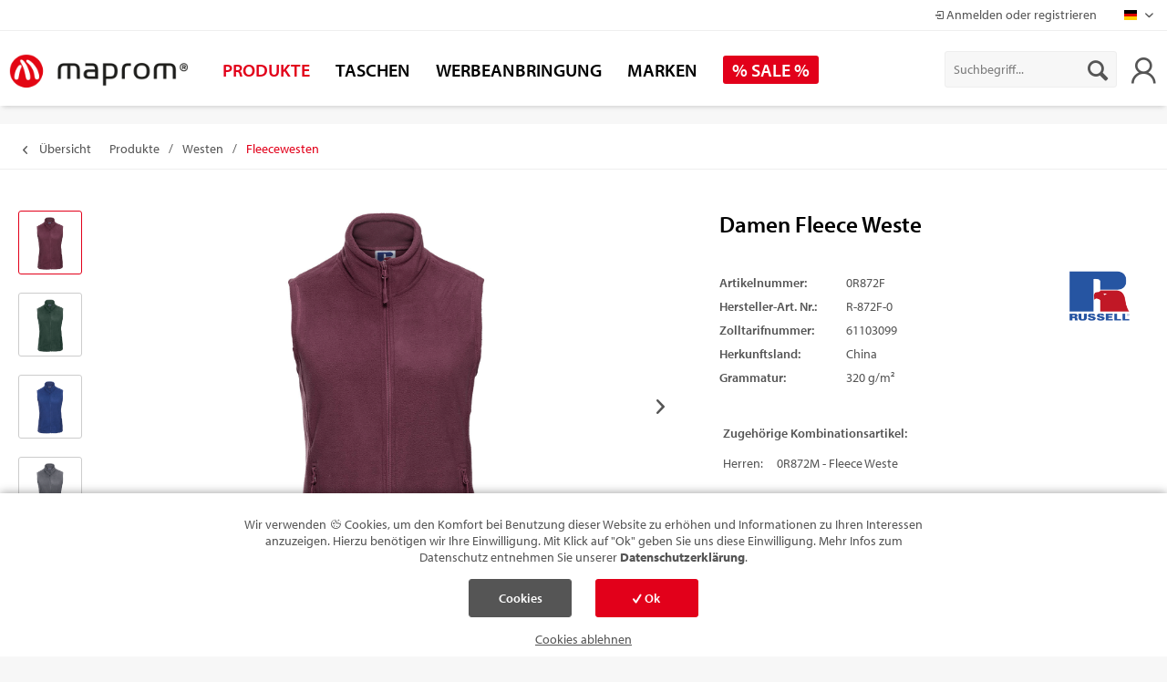

--- FILE ---
content_type: text/html; charset=UTF-8
request_url: https://maprom.de/produkte/westen/fleecewesten/291/damen-fleece-weste?c=85
body_size: 29189
content:
<!DOCTYPE html>
<html class="no-js" lang="de" itemscope="itemscope" itemtype="https://schema.org/WebPage">
<head>
<meta charset="utf-8">
<meta name="author" content="" />
<meta name="robots" content="index,follow" />
<meta name="revisit-after" content="15 days" />
<meta name="keywords" content="Optik, feine, Reißverschlüssen, Passform, moderne, links, Saum, Kordelzug, Seitennähten, allen, Zugbänder, eingenähten, Das, Seitentaschen, Kadettkragen, kompakte, beste, sorgen, Schnitt, modulare" />
<meta name="description" content="Das kompakte Fleece-Material, die feine Oberfläche und der modulare Schnitt sorgen für beste Passform und eine moderne Optik, Kadettkragen, Seitentas…" />
<meta name="google-site-verification" content="_NTdzvuI_jihOvrpuzf6vdxRulFpPcGqqyEcwdoG5q0"/>
<meta property="og:type" content="product"/>
<meta property="og:site_name" content="MAPROM GmbH"/>
<meta property="og:url" content="https://maprom.de/produkte/westen/fleecewesten/291/damen-fleece-weste"/>
<meta property="og:title" content="Damen Fleece Weste"/>
<meta property="og:description" content="Das kompakte Fleece-Material, die feine Oberfläche und der modulare Schnitt sorgen für beste Passform und eine moderne Optik, Kadettkragen,…"/>
<meta property="og:image" content="https://maprom.de/media/image/47/39/7e/0R872F_041_burgundy.png"/>
<meta property="product:brand" content="Russell"/>
<meta property="product:product_link" content="https://maprom.de/produkte/westen/fleecewesten/291/damen-fleece-weste"/>
<meta name="twitter:card" content="product"/>
<meta name="twitter:site" content="MAPROM GmbH"/>
<meta name="twitter:title" content="Damen Fleece Weste"/>
<meta name="twitter:description" content="Das kompakte Fleece-Material, die feine Oberfläche und der modulare Schnitt sorgen für beste Passform und eine moderne Optik, Kadettkragen,…"/>
<meta name="twitter:image" content="https://maprom.de/media/image/47/39/7e/0R872F_041_burgundy.png"/>
<meta itemprop="copyrightHolder" content="MAPROM GmbH" />
<meta itemprop="copyrightYear" content="2014" />
<meta itemprop="isFamilyFriendly" content="True" />
<meta itemprop="image" content="https://maprom.de/media/image/8e/e8/1e/maprom_logo_500.png" />
<meta name="viewport" content="width=device-width, initial-scale=1.0, maximum-scale=1">
<meta name="mobile-web-app-capable" content="yes">
<meta name="apple-mobile-web-app-title" content="MAPROM GmbH">
<meta name="apple-mobile-web-app-capable" content="yes">
<meta name="apple-mobile-web-app-status-bar-style" content="default">
<link rel="alternate" hreflang="de-DE" href="https://maprom.de/produkte/westen/fleecewesten/291/damen-fleece-weste" />
<link rel="alternate" hreflang="en-GB" href="https://maprom.de/en/products/vests/fleece-vests/291/ladies-fleece-gilet" />
<link rel="apple-touch-icon-precomposed" href="https://maprom.de/media/image/d8/e2/d1/MAPROM_Icon_180x180.png">
<link rel="shortcut icon" href="https://maprom.de/media/image/2f/f9/3f/MAPROM_Icon_16x16.png">
<meta name="msapplication-navbutton-color" content="#e2001a" />
<meta name="application-name" content="MAPROM GmbH" />
<meta name="msapplication-starturl" content="https://maprom.de/" />
<meta name="msapplication-window" content="width=1024;height=768" />
<meta name="msapplication-TileImage" content="https://maprom.de/media/image/df/d0/94/MAPROM_Icon_150x150.png">
<meta name="msapplication-TileColor" content="#e2001a">
<meta name="theme-color" content="#e2001a" />
<link rel="canonical" href="https://maprom.de/produkte/westen/fleecewesten/291/damen-fleece-weste" />
<title itemprop="name">Damen Fleece Weste | Fleecewesten | Westen | Produkte | MAPROM GmbH</title>
<link href="/web/cache/1751270672_16b110d2c0938d1a2a4f1c2ebf86767a.css" media="all" rel="stylesheet" type="text/css" />
</head>
<body class="is--ctl-detail is--act-index is--dwpt is--dwpec maprom-theme " >
<div class="page-wrap">
<noscript class="noscript-main">
<div class="alert is--warning">
<div class="alert--icon">
<i class="icon--element icon--warning"></i>
</div>
<div class="alert--content">
Um MAPROM&#x20;GmbH in vollem Umfang nutzen zu k&ouml;nnen, empfehlen wir Ihnen Javascript in Ihrem Browser zu aktiveren.
</div>
</div>
</noscript>
<header class="header-main">
<div class="top-bar">
<div class="container block-group">
<nav class="top-bar--navigation block" role="menubar">

            <div class="top-bar--language navigation--entry">
            
                                    <form method="post" class="language--form">
                        
                            <div class="field--select">
                                                                    <div class="language--flag de_DE">Maprom Shop</div>
                                                                
                                    <div class="select-field">
                                        <select name="__shop" class="language--select" data-auto-submit="true">
                                                                                            <option value="1" selected="selected">
                                                    Maprom Shop
                                                </option>
                                                                                            <option value="2" >
                                                    Maprom EN
                                                </option>
                                                                                    </select>
                                    </div>
                                
                                <input type="hidden" name="__redirect" value="1">
                                
                            </div>
                        
                    </form>
                            
        </div>
    



    

    <div class="navigation--entry entry--company-info">
        <a href="https://maprom.de/wizard" title="Anmelden oder registrieren" class="entry--company-login">
            <i class="icon--login"></i> Anmelden oder registrieren
        </a>
    </div>

</nav>
</div>
</div>
<div class="maprom-nav-wrapper">
<div class="container header--navigation">
<div class="logo-main block-group" role="banner">
<div class="logo--shop block">
<a class="logo--link" href="https://maprom.de/" title="MAPROM GmbH - zur Startseite wechseln">
<picture>
<source srcset="https://maprom.de/media/image/8e/e8/1e/maprom_logo_500.png" media="(min-width: 78.75em)">
<source srcset="https://maprom.de/media/image/8e/e8/1e/maprom_logo_500.png" media="(min-width: 64em)">
<source srcset="https://maprom.de/media/image/8e/e8/1e/maprom_logo_500.png" media="(min-width: 48em)">
<img srcset="https://maprom.de/media/image/b2/c4/0f/maprom_logo_250.png" alt="MAPROM GmbH - zur Startseite wechseln" />
</picture>
</a>
</div>
</div>
<div class="maprom--navi">&nbsp;</div>
<nav class="shop--navigation block-group">
<ul class="navigation--list block-group" role="menubar">
<li class="navigation--entry entry--menu-left" role="menuitem">
<a class="entry--link entry--trigger btn is--icon-left" href="#offcanvas--left" data-offcanvas="true" data-offCanvasSelector=".sidebar-main">
<i class="icon--menu"></i> Menü
</a>
</li>
<li class="navigation--entry entry--search" role="menuitem" data-search="true" aria-haspopup="true" data-minLength="0">
<a class="btn entry--link entry--trigger" href="#show-hide--search" title="Suche anzeigen / schließen">
<i class="icon--search"></i>
<span class="search--display">Suchen</span>
</a>
<form action="/search" method="get" class="main-search--form">
<input type="search" name="sSearch" aria-label="Suchbegriff..." class="main-search--field" autocomplete="off" autocapitalize="off" placeholder="Suchbegriff..." maxlength="30" />
<button type="submit" class="main-search--button" aria-label="Suchen">
<i class="icon--search"></i>
<span class="main-search--text">Suchen</span>
</button>
<div class="form--ajax-loader">&nbsp;</div>
</form>
<div class="main-search--results"></div>
</li>




    <li class="navigation--entry entry--account with-slt"
        role="menuitem"
        data-offcanvas="true"
        data-offCanvasSelector=".account--dropdown-navigation">
        
    <a href="https://maprom.de/account"
       title="Mein Konto"
       class="btn is--icon-left entry--link account--link">
        <i class="la la-user"></i>
    </a>


                    
                <div class="account--dropdown-navigation">

                    
                        <div class="navigation--smartphone">
                            <div class="entry--close-off-canvas">
                                <a href="#close-account-menu"
                                   class="account--close-off-canvas"
                                   title="Menü schließen"
                                   aria-label="Menü schließen">
                                    Menü schließen <i class="icon--arrow-right"></i>
                                </a>
                            </div>
                        </div>
                    

                    
                            <div class="account--menu is--rounded is--personalized">
        
                            
                


                
                <div class="account--menu-container">

                    
                        
                        <ul class="sidebar--navigation navigation--list is--level0 show--active-items">
                            
                                
                                
            <li class="navigation--entry entry--signup">
            <span class="navigation--signin">
                <a href="https://maprom.de/account"
                   class="blocked--link btn is--primary navigation--signin-btn"
                   title="Anmelden"
                >
                    Anmelden
                </a>
                <span class="navigation--register">
                    oder
                    <a href="https://maprom.de/account"
                       class="blocked--link"
                       title="registrieren"
                    >
                        registrieren
                    </a>
                </span>
            </span>
        </li>
    

                                
                                
                                
                                
                                
                                
                                
                                
    

                                
                                
                                
                                
                                
                                
                                
                                                            
                        </ul>
                    
                </div>
                    
    </div>
                    
                </div>
            
            </li>




    



</ul>
</nav>
<div class="container--ajax-cart" data-collapse-cart="true" data-displayMode="offcanvas"></div>
</div>
<nav class="navigation-main">
<div class="container" data-menu-scroller="true" data-listSelector=".navigation--list.container" data-viewPortSelector=".navigation--list-wrapper">
<div class="navigation--list-wrapper">
<ul class="navigation--list container" role="menubar" itemscope="itemscope" itemtype="https://schema.org/SiteNavigationElement">
<li class="navigation--entry is--active" role="menuitem"><a class="navigation--link is--active" href="https://maprom.de/produkte/" title="Produkte" aria-label="Produkte" itemprop="url"><span itemprop="name">Produkte</span></a></li><li class="navigation--entry" role="menuitem"><a class="navigation--link" href="https://maprom.de/produkte/taschen/" title="Taschen" aria-label="Taschen" itemprop="url" target="_parent"><span itemprop="name">Taschen</span></a></li><li class="navigation--entry" role="menuitem"><a class="navigation--link" href="https://maprom.de/werbeanbringung/" title="Werbeanbringung" aria-label="Werbeanbringung" itemprop="url"><span itemprop="name">Werbeanbringung</span></a></li><li class="navigation--entry" role="menuitem"><a class="navigation--link" href="https://maprom.de/marken/" title="Marken" aria-label="Marken" itemprop="url"><span itemprop="name">Marken</span></a></li><li class="navigation--entry" role="menuitem"><a class="navigation--link" href="/produkte/?sale=1" title="% SALE %" aria-label="% SALE %" itemprop="url"><span itemprop="name">% SALE %</span></a></li>            </ul>
</div>
<div class="advanced-menu" data-advanced-menu="true" data-hoverDelay="250">
<div class="menu--container">
<div class="content--wrapper has--content">
<ul class="menu--list menu--level-0 columns--6" style="width: 100%;">
<li class="menu--list-item item--level-0 item--level-last">
<a href="https://maprom.de/produkte/neu-2025/" class="menu--list-item-link parent-3" title="NEU 2025">
NEU 2025
</a>
</li>
<li class="menu--list-item item--level-0">
<a href="https://maprom.de/produkte/vintage-collection/" class="menu--list-item-link parent-3" title="Vintage Collection">
Vintage Collection
</a>
<ul class="menu--list menu--level-1 columns--6">
<li class="menu--list-item item--level-1 item--level-last">
<a href="https://maprom.de/produkte/vintage-collection/hosen/" class="menu--list-item-link parent-192" title="Hosen">
Hosen
</a>
</li>
<li class="menu--list-item item--level-1 item--level-last">
<a href="https://maprom.de/produkte/vintage-collection/sweatshirts/" class="menu--list-item-link parent-192" title="Sweatshirts">
Sweatshirts
</a>
</li>
<li class="menu--list-item item--level-1 item--level-last">
<a href="https://maprom.de/produkte/vintage-collection/t-shirts/" class="menu--list-item-link parent-192" title="T-Shirts">
T-Shirts
</a>
</li>
</ul>
</li>
<li class="menu--list-item item--level-0">
<a href="https://maprom.de/produkte/taschen/" class="menu--list-item-link parent-3" title="Taschen">
Taschen
</a>
<ul class="menu--list menu--level-1 columns--6">
<li class="menu--list-item item--level-1 item--level-last">
<a href="https://maprom.de/produkte/taschen/baumwolltaschen/" class="menu--list-item-link parent-7" title="Baumwolltaschen">
Baumwolltaschen
</a>
</li>
<li class="menu--list-item item--level-1 item--level-last">
<a href="https://maprom.de/produkte/taschen/bio-baumwolltaschen/" class="menu--list-item-link parent-7" title="Bio Baumwolltaschen">
Bio Baumwolltaschen
</a>
</li>
<li class="menu--list-item item--level-1 item--level-last">
<a href="https://maprom.de/produkte/taschen/fairtrade/" class="menu--list-item-link parent-7" title="Fairtrade ">
Fairtrade
</a>
</li>
<li class="menu--list-item item--level-1 item--level-last">
<a href="https://maprom.de/produkte/taschen/recycling-taschen/" class="menu--list-item-link parent-7" title="Recycling-Taschen">
Recycling-Taschen
</a>
</li>
<li class="menu--list-item item--level-1 item--level-last">
<a href="https://maprom.de/produkte/taschen/filztaschen/" class="menu--list-item-link parent-7" title="Filztaschen">
Filztaschen
</a>
</li>
<li class="menu--list-item item--level-1">
<a href="https://maprom.de/produkte/taschen/" class="menu--list-item-link" title="Taschen"><i>mehr&hellip;</i></a>
</li>
</ul>
</li>
<li class="menu--list-item item--level-0">
<a href="https://maprom.de/produkte/t-shirts/" class="menu--list-item-link parent-3" title="T-Shirts">
T-Shirts
</a>
<ul class="menu--list menu--level-1 columns--6">
<li class="menu--list-item item--level-1 item--level-last">
<a href="https://maprom.de/produkte/t-shirts/rundhals-t-shirts/" class="menu--list-item-link parent-8" title="Rundhals T-Shirts">
Rundhals T-Shirts
</a>
</li>
<li class="menu--list-item item--level-1 item--level-last">
<a href="https://maprom.de/produkte/t-shirts/v-ausschnitt-t-shirts/" class="menu--list-item-link parent-8" title="V-Ausschnitt T-Shirts">
V-Ausschnitt T-Shirts
</a>
</li>
<li class="menu--list-item item--level-1 item--level-last">
<a href="https://maprom.de/produkte/t-shirts/langarm-t-shirts/" class="menu--list-item-link parent-8" title="Langarm T-Shirts">
Langarm T-Shirts
</a>
</li>
<li class="menu--list-item item--level-1 item--level-last">
<a href="https://maprom.de/produkte/t-shirts/tank-tops/" class="menu--list-item-link parent-8" title="Tank Tops">
Tank Tops
</a>
</li>
</ul>
</li>
<li class="menu--list-item item--level-0">
<a href="https://maprom.de/produkte/poloshirts/" class="menu--list-item-link parent-3" title="Poloshirts">
Poloshirts
</a>
<ul class="menu--list menu--level-1 columns--6">
<li class="menu--list-item item--level-1 item--level-last">
<a href="https://maprom.de/produkte/poloshirts/langarm-poloshirts/" class="menu--list-item-link parent-9" title="Langarm Poloshirts">
Langarm Poloshirts
</a>
</li>
<li class="menu--list-item item--level-1 item--level-last">
<a href="https://maprom.de/produkte/poloshirts/kurzarm-poloshirts/" class="menu--list-item-link parent-9" title="Kurzarm Poloshirts">
Kurzarm Poloshirts
</a>
</li>
</ul>
</li>
<li class="menu--list-item item--level-0">
<a href="https://maprom.de/produkte/sweatshirts/" class="menu--list-item-link parent-3" title="Sweatshirts">
Sweatshirts
</a>
<ul class="menu--list menu--level-1 columns--6">
<li class="menu--list-item item--level-1 item--level-last">
<a href="https://maprom.de/produkte/sweatshirts/set-in/" class="menu--list-item-link parent-10" title="Set-in">
Set-in
</a>
</li>
<li class="menu--list-item item--level-1 item--level-last">
<a href="https://maprom.de/produkte/sweatshirts/raglan/" class="menu--list-item-link parent-10" title="Raglan">
Raglan
</a>
</li>
<li class="menu--list-item item--level-1 item--level-last">
<a href="https://maprom.de/produkte/sweatshirts/hoodies/" class="menu--list-item-link parent-10" title="Hoodies">
Hoodies
</a>
</li>
<li class="menu--list-item item--level-1 item--level-last">
<a href="https://maprom.de/produkte/sweatshirts/kapuzenjacken/" class="menu--list-item-link parent-10" title="Kapuzenjacken">
Kapuzenjacken
</a>
</li>
<li class="menu--list-item item--level-1 item--level-last">
<a href="https://maprom.de/produkte/sweatshirts/sweatjacken/" class="menu--list-item-link parent-10" title="Sweatjacken">
Sweatjacken
</a>
</li>
<li class="menu--list-item item--level-1">
<a href="https://maprom.de/produkte/sweatshirts/" class="menu--list-item-link" title="Sweatshirts"><i>mehr&hellip;</i></a>
</li>
</ul>
</li>
<li class="menu--list-item item--level-0">
<a href="https://maprom.de/produkte/jacken/" class="menu--list-item-link parent-3" title="Jacken">
Jacken
</a>
<ul class="menu--list menu--level-1 columns--6">
<li class="menu--list-item item--level-1 item--level-last">
<a href="https://maprom.de/produkte/jacken/fleecejacken/" class="menu--list-item-link parent-11" title="Fleecejacken">
Fleecejacken
</a>
</li>
<li class="menu--list-item item--level-1 item--level-last">
<a href="https://maprom.de/produkte/jacken/softshelljacken/" class="menu--list-item-link parent-11" title="Softshelljacken">
Softshelljacken
</a>
</li>
<li class="menu--list-item item--level-1 item--level-last">
<a href="https://maprom.de/produkte/jacken/winterjacken/" class="menu--list-item-link parent-11" title="Winterjacken">
Winterjacken
</a>
</li>
<li class="menu--list-item item--level-1 item--level-last">
<a href="https://maprom.de/produkte/jacken/windbreaker/" class="menu--list-item-link parent-11" title="Windbreaker">
Windbreaker
</a>
</li>
<li class="menu--list-item item--level-1 item--level-last">
<a href="https://maprom.de/produkte/jacken/regenjacken/" class="menu--list-item-link parent-11" title="Regenjacken">
Regenjacken
</a>
</li>
<li class="menu--list-item item--level-1">
<a href="https://maprom.de/produkte/jacken/" class="menu--list-item-link" title="Jacken"><i>mehr&hellip;</i></a>
</li>
</ul>
</li>
<li class="menu--list-item item--level-0">
<a href="https://maprom.de/produkte/westen/" class="menu--list-item-link parent-3" title="Westen">
Westen
</a>
<ul class="menu--list menu--level-1 columns--6">
<li class="menu--list-item item--level-1 item--level-last">
<a href="https://maprom.de/produkte/westen/fleecewesten/" class="menu--list-item-link parent-12" title="Fleecewesten">
Fleecewesten
</a>
</li>
<li class="menu--list-item item--level-1 item--level-last">
<a href="https://maprom.de/produkte/westen/softshellwesten/" class="menu--list-item-link parent-12" title="Softshellwesten">
Softshellwesten
</a>
</li>
<li class="menu--list-item item--level-1 item--level-last">
<a href="https://maprom.de/produkte/westen/bodywarmer/" class="menu--list-item-link parent-12" title="Bodywarmer">
Bodywarmer
</a>
</li>
<li class="menu--list-item item--level-1 item--level-last">
<a href="https://maprom.de/produkte/westen/steppwesten/" class="menu--list-item-link parent-12" title="Steppwesten">
Steppwesten
</a>
</li>
</ul>
</li>
<li class="menu--list-item item--level-0">
<a href="https://maprom.de/produkte/hemdenblusen/" class="menu--list-item-link parent-3" title="Hemden/Blusen">
Hemden/Blusen
</a>
<ul class="menu--list menu--level-1 columns--6">
<li class="menu--list-item item--level-1 item--level-last">
<a href="https://maprom.de/produkte/hemdenblusen/kurzarm-blusen/" class="menu--list-item-link parent-13" title="Kurzarm Blusen">
Kurzarm Blusen
</a>
</li>
<li class="menu--list-item item--level-1 item--level-last">
<a href="https://maprom.de/produkte/hemdenblusen/langarm-blusen/" class="menu--list-item-link parent-13" title="Langarm Blusen">
Langarm Blusen
</a>
</li>
<li class="menu--list-item item--level-1 item--level-last">
<a href="https://maprom.de/produkte/hemdenblusen/kurzarm-hemden/" class="menu--list-item-link parent-13" title="Kurzarm Hemden">
Kurzarm Hemden
</a>
</li>
<li class="menu--list-item item--level-1 item--level-last">
<a href="https://maprom.de/produkte/hemdenblusen/langarm-hemden/" class="menu--list-item-link parent-13" title="Langarm Hemden">
Langarm Hemden
</a>
</li>
<li class="menu--list-item item--level-1 item--level-last">
<a href="https://maprom.de/produkte/hemdenblusen/34-arm-blusen/" class="menu--list-item-link parent-13" title="3/4-Arm Blusen">
3/4-Arm Blusen
</a>
</li>
<li class="menu--list-item item--level-1">
<a href="https://maprom.de/produkte/hemdenblusen/" class="menu--list-item-link" title="Hemden/Blusen"><i>mehr&hellip;</i></a>
</li>
</ul>
</li>
<li class="menu--list-item item--level-0">
<a href="https://maprom.de/produkte/strickwaren/" class="menu--list-item-link parent-3" title="Strickwaren">
Strickwaren
</a>
<ul class="menu--list menu--level-1 columns--6">
<li class="menu--list-item item--level-1 item--level-last">
<a href="https://maprom.de/produkte/strickwaren/v-ausschnitt-pullover/" class="menu--list-item-link parent-14" title="V-Ausschnitt-Pullover">
V-Ausschnitt-Pullover
</a>
</li>
<li class="menu--list-item item--level-1 item--level-last">
<a href="https://maprom.de/produkte/strickwaren/cardigan/" class="menu--list-item-link parent-14" title="Cardigan">
Cardigan
</a>
</li>
</ul>
</li>
<li class="menu--list-item item--level-0">
<a href="https://maprom.de/produkte/sportbekleidung/" class="menu--list-item-link parent-3" title="Sportbekleidung">
Sportbekleidung
</a>
<ul class="menu--list menu--level-1 columns--6">
<li class="menu--list-item item--level-1 item--level-last">
<a href="https://maprom.de/produkte/sportbekleidung/funktionshirts/" class="menu--list-item-link parent-15" title="Funktionshirts">
Funktionshirts
</a>
</li>
<li class="menu--list-item item--level-1 item--level-last">
<a href="https://maprom.de/produkte/sportbekleidung/poloshirts/" class="menu--list-item-link parent-15" title="Poloshirts">
Poloshirts
</a>
</li>
<li class="menu--list-item item--level-1 item--level-last">
<a href="https://maprom.de/produkte/sportbekleidung/tank-tops/" class="menu--list-item-link parent-15" title="Tank Tops">
Tank Tops
</a>
</li>
<li class="menu--list-item item--level-1 item--level-last">
<a href="https://maprom.de/produkte/sportbekleidung/sporthosen/" class="menu--list-item-link parent-15" title="Sporthosen">
Sporthosen
</a>
</li>
</ul>
</li>
<li class="menu--list-item item--level-0">
<a href="https://maprom.de/produkte/capsmuetzenhuete/" class="menu--list-item-link parent-3" title="Caps/Mützen/Hüte">
Caps/Mützen/Hüte
</a>
<ul class="menu--list menu--level-1 columns--6">
<li class="menu--list-item item--level-1 item--level-last">
<a href="https://maprom.de/produkte/capsmuetzenhuete/caps/" class="menu--list-item-link parent-16" title="Caps">
Caps
</a>
</li>
<li class="menu--list-item item--level-1 item--level-last">
<a href="https://maprom.de/produkte/capsmuetzenhuete/beaniesmuetzen/" class="menu--list-item-link parent-16" title="Beanies/Mützen">
Beanies/Mützen
</a>
</li>
<li class="menu--list-item item--level-1 item--level-last">
<a href="https://maprom.de/produkte/capsmuetzenhuete/bandanas/" class="menu--list-item-link parent-16" title="Bandanas">
Bandanas
</a>
</li>
<li class="menu--list-item item--level-1 item--level-last">
<a href="https://maprom.de/produkte/capsmuetzenhuete/huete/" class="menu--list-item-link parent-16" title="Hüte">
Hüte
</a>
</li>
<li class="menu--list-item item--level-1 item--level-last">
<a href="https://maprom.de/produkte/capsmuetzenhuete/sonnenschilde/" class="menu--list-item-link parent-16" title="Sonnenschilde">
Sonnenschilde
</a>
</li>
<li class="menu--list-item item--level-1">
<a href="https://maprom.de/produkte/capsmuetzenhuete/" class="menu--list-item-link" title="Caps/Mützen/Hüte"><i>mehr&hellip;</i></a>
</li>
</ul>
</li>
<li class="menu--list-item item--level-0">
<a href="https://maprom.de/produkte/arbeitskleidung/" class="menu--list-item-link parent-3" title="Arbeitskleidung">
Arbeitskleidung
</a>
<ul class="menu--list menu--level-1 columns--6">
<li class="menu--list-item item--level-1 item--level-last">
<a href="https://maprom.de/produkte/arbeitskleidung/t-shirts/" class="menu--list-item-link parent-17" title="T-Shirts">
T-Shirts
</a>
</li>
<li class="menu--list-item item--level-1 item--level-last">
<a href="https://maprom.de/produkte/arbeitskleidung/poloshirts/" class="menu--list-item-link parent-17" title="Poloshirts">
Poloshirts
</a>
</li>
<li class="menu--list-item item--level-1 item--level-last">
<a href="https://maprom.de/produkte/arbeitskleidung/jacken/" class="menu--list-item-link parent-17" title="Jacken">
Jacken
</a>
</li>
<li class="menu--list-item item--level-1 item--level-last">
<a href="https://maprom.de/produkte/arbeitskleidung/schuerzen/" class="menu--list-item-link parent-17" title="Schürzen">
Schürzen
</a>
</li>
<li class="menu--list-item item--level-1 item--level-last">
<a href="https://maprom.de/produkte/arbeitskleidung/sweatshirts/" class="menu--list-item-link parent-17" title="Sweatshirts">
Sweatshirts
</a>
</li>
<li class="menu--list-item item--level-1">
<a href="https://maprom.de/produkte/arbeitskleidung/" class="menu--list-item-link" title="Arbeitskleidung"><i>mehr&hellip;</i></a>
</li>
</ul>
</li>
<li class="menu--list-item item--level-0">
<a href="https://maprom.de/produkte/sicherheit/" class="menu--list-item-link parent-3" title="Sicherheit">
Sicherheit
</a>
<ul class="menu--list menu--level-1 columns--6">
<li class="menu--list-item item--level-1 item--level-last">
<a href="https://maprom.de/produkte/sicherheit/mund-nasen-masken/" class="menu--list-item-link parent-18" title="Mund-Nasen-Masken">
Mund-Nasen-Masken
</a>
</li>
<li class="menu--list-item item--level-1 item--level-last">
<a href="https://maprom.de/produkte/sicherheit/sicherheitswesten/" class="menu--list-item-link parent-18" title="Sicherheitswesten">
Sicherheitswesten
</a>
</li>
<li class="menu--list-item item--level-1 item--level-last">
<a href="https://maprom.de/produkte/sicherheit/funktionswesten/" class="menu--list-item-link parent-18" title="Funktionswesten">
Funktionswesten
</a>
</li>
<li class="menu--list-item item--level-1 item--level-last">
<a href="https://maprom.de/produkte/sicherheit/sicherheitsjacken/" class="menu--list-item-link parent-18" title="Sicherheitsjacken">
Sicherheitsjacken
</a>
</li>
<li class="menu--list-item item--level-1 item--level-last">
<a href="https://maprom.de/produkte/sicherheit/ranzenhuellen/" class="menu--list-item-link parent-18" title="Ranzenhüllen">
Ranzenhüllen
</a>
</li>
<li class="menu--list-item item--level-1">
<a href="https://maprom.de/produkte/sicherheit/" class="menu--list-item-link" title="Sicherheit"><i>mehr&hellip;</i></a>
</li>
</ul>
</li>
<li class="menu--list-item item--level-0">
<a href="https://maprom.de/produkte/heimtextilien/" class="menu--list-item-link parent-3" title="Heimtextilien">
Heimtextilien
</a>
<ul class="menu--list menu--level-1 columns--6">
<li class="menu--list-item item--level-1 item--level-last">
<a href="https://maprom.de/produkte/heimtextilien/handtuecher/" class="menu--list-item-link parent-19" title="Handtücher">
Handtücher
</a>
</li>
<li class="menu--list-item item--level-1 item--level-last">
<a href="https://maprom.de/produkte/heimtextilien/decken/" class="menu--list-item-link parent-19" title="Decken">
Decken
</a>
</li>
<li class="menu--list-item item--level-1 item--level-last">
<a href="https://maprom.de/produkte/heimtextilien/geschirrtuecher/" class="menu--list-item-link parent-19" title="Geschirrtücher">
Geschirrtücher
</a>
</li>
<li class="menu--list-item item--level-1 item--level-last">
<a href="https://maprom.de/produkte/heimtextilien/pp-tischdecken/" class="menu--list-item-link parent-19" title="PP-Tischdecken">
PP-Tischdecken
</a>
</li>
</ul>
</li>
<li class="menu--list-item item--level-0">
<a href="https://maprom.de/produkte/unterwaesche/" class="menu--list-item-link parent-3" title="Unterwäsche">
Unterwäsche
</a>
<ul class="menu--list menu--level-1 columns--6">
<li class="menu--list-item item--level-1 item--level-last">
<a href="https://maprom.de/produkte/unterwaesche/slips/" class="menu--list-item-link parent-20" title="Slips">
Slips
</a>
</li>
<li class="menu--list-item item--level-1 item--level-last">
<a href="https://maprom.de/produkte/unterwaesche/boxershorts/" class="menu--list-item-link parent-20" title="Boxershorts">
Boxershorts
</a>
</li>
</ul>
</li>
<li class="menu--list-item item--level-0">
<a href="https://maprom.de/produkte/organics/" class="menu--list-item-link parent-3" title="Organics">
Organics
</a>
<ul class="menu--list menu--level-1 columns--6">
<li class="menu--list-item item--level-1 item--level-last">
<a href="https://maprom.de/produkte/organics/t-shirts/" class="menu--list-item-link parent-21" title="T-Shirts">
T-Shirts
</a>
</li>
<li class="menu--list-item item--level-1 item--level-last">
<a href="https://maprom.de/produkte/organics/poloshirts/" class="menu--list-item-link parent-21" title="Poloshirts">
Poloshirts
</a>
</li>
<li class="menu--list-item item--level-1 item--level-last">
<a href="https://maprom.de/produkte/organics/sweatshirts/" class="menu--list-item-link parent-21" title="Sweatshirts">
Sweatshirts
</a>
</li>
<li class="menu--list-item item--level-1 item--level-last">
<a href="https://maprom.de/produkte/organics/sweatjacken/" class="menu--list-item-link parent-21" title="Sweatjacken">
Sweatjacken
</a>
</li>
<li class="menu--list-item item--level-1 item--level-last">
<a href="https://maprom.de/produkte/organics/caps/" class="menu--list-item-link parent-21" title="Caps">
Caps
</a>
</li>
<li class="menu--list-item item--level-1">
<a href="https://maprom.de/produkte/organics/" class="menu--list-item-link" title="Organics"><i>mehr&hellip;</i></a>
</li>
</ul>
</li>
<li class="menu--list-item item--level-0">
<a href="https://maprom.de/produkte/hosen/" class="menu--list-item-link parent-3" title="Hosen">
Hosen
</a>
<ul class="menu--list menu--level-1 columns--6">
<li class="menu--list-item item--level-1 item--level-last">
<a href="https://maprom.de/produkte/hosen/sporthosen/" class="menu--list-item-link parent-22" title="Sporthosen">
Sporthosen
</a>
</li>
<li class="menu--list-item item--level-1 item--level-last">
<a href="https://maprom.de/produkte/hosen/arbeitshosen/" class="menu--list-item-link parent-22" title="Arbeitshosen">
Arbeitshosen
</a>
</li>
</ul>
</li>
<li class="menu--list-item item--level-0">
<a href="https://maprom.de/produkte/accessoires/" class="menu--list-item-link parent-3" title="Accessoires">
Accessoires
</a>
<ul class="menu--list menu--level-1 columns--6">
<li class="menu--list-item item--level-1 item--level-last">
<a href="https://maprom.de/produkte/accessoires/kleidersaecke/" class="menu--list-item-link parent-23" title="Kleidersäcke">
Kleidersäcke
</a>
</li>
<li class="menu--list-item item--level-1 item--level-last">
<a href="https://maprom.de/produkte/accessoires/mini-t-shirts/" class="menu--list-item-link parent-23" title="Mini-T-Shirts">
Mini-T-Shirts
</a>
</li>
</ul>
</li>
</ul>
</div>
</div>
<div class="menu--container">
<div class="content--wrapper has--content">
<ul class="menu--list menu--level-0 columns--6" style="width: 100%;">
<li class="menu--list-item item--level-0 item--level-last">
<a href="https://maprom.de/produkte/taschen/baumwolltaschen/" class="menu--list-item-link parent-4" title="Baumwolltaschen" target="_parent">
Baumwolltaschen
</a>
</li>
<li class="menu--list-item item--level-0 item--level-last">
<a href="https://maprom.de/produkte/taschen/bio-baumwolltaschen/" class="menu--list-item-link parent-4" title="Bio Baumwolltaschen" target="_parent">
Bio Baumwolltaschen
</a>
</li>
<li class="menu--list-item item--level-0 item--level-last">
<a href="https://maprom.de/produkte/taschen/fairtrade/" class="menu--list-item-link parent-4" title="Fairtrade Taschen" target="_parent">
Fairtrade Taschen
</a>
</li>
<li class="menu--list-item item--level-0 item--level-last">
<a href="https://maprom.de/produkte/taschen/pp-taschen/" class="menu--list-item-link parent-4" title="PP-Taschen" target="_parent">
PP-Taschen
</a>
</li>
<li class="menu--list-item item--level-0 item--level-last">
<a href="https://maprom.de/produkte/taschen/rucksaecke/" class="menu--list-item-link parent-4" title="Rucksäcke" target="_parent">
Rucksäcke
</a>
</li>
<li class="menu--list-item item--level-0 item--level-last">
<a href="https://maprom.de/produkte/taschen/matchbeutel/" class="menu--list-item-link parent-4" title="Matchbeutel" target="_parent">
Matchbeutel
</a>
</li>
<li class="menu--list-item item--level-0 item--level-last">
<a href="https://maprom.de/produkte/taschen/zuziehbeutel/" class="menu--list-item-link parent-4" title="Zuziehbeutel" target="_parent">
Zuziehbeutel
</a>
</li>
<li class="menu--list-item item--level-0 item--level-last">
<a href="https://maprom.de/produkte/taschen/canvas-taschen/" class="menu--list-item-link parent-4" title="Canvas Taschen" target="_parent">
Canvas Taschen
</a>
</li>
<li class="menu--list-item item--level-0 item--level-last">
<a href="https://maprom.de/produkte/taschen/polyestertaschen/" class="menu--list-item-link parent-4" title="Polyestertaschen" target="_parent">
Polyestertaschen
</a>
</li>
<li class="menu--list-item item--level-0 item--level-last">
<a href="https://maprom.de/taschen/sonderproduktionen/" class="menu--list-item-link parent-4" title="Sonderproduktionen">
Sonderproduktionen
</a>
</li>
</ul>
</div>
</div>
<div class="menu--container">
<div class="content--wrapper has--content">
<ul class="menu--list menu--level-0 columns--6" style="width: 100%;">
<li class="menu--list-item item--level-0 item--level-last">
<a href="https://maprom.de/werbeanbringung/bestickung/" class="menu--list-item-link parent-5" title="Bestickung">
Bestickung
</a>
</li>
<li class="menu--list-item item--level-0 item--level-last">
<a href="https://maprom.de/werbeanbringung/siebdruck/" class="menu--list-item-link parent-5" title="Siebdruck">
Siebdruck
</a>
</li>
<li class="menu--list-item item--level-0 item--level-last">
<a href="https://maprom.de/werbeanbringung/digitaldruck/" class="menu--list-item-link parent-5" title="Digitaldruck">
Digitaldruck
</a>
</li>
<li class="menu--list-item item--level-0 item--level-last">
<a href="https://maprom.de/werbeanbringung/transferdruck/" class="menu--list-item-link parent-5" title="Transferdruck">
Transferdruck
</a>
</li>
</ul>
</div>
</div>
<div class="menu--container">
<div class="content--wrapper has--content">
<ul class="menu--list menu--level-0 columns--6" style="width: 100%;">
<li class="menu--list-item item--level-0 item--level-last">
<a href="https://maprom.de/marken/texxilla/" class="menu--list-item-link parent-6" title="Texxilla">
<img src="https://maprom.de/media/image/49/5c/46/Texxilla.png" alt="Texxilla" title="Texxilla">
<br>
Texxilla
</a>
</li>
<li class="menu--list-item item--level-0 item--level-last">
<a href="https://maprom.de/marken/fruit-of-the-loom-vintage-collection/" class="menu--list-item-link parent-6" title="Fruit of the Loom Vintage Collection">
<img src="https://maprom.de/media/image/b3/d4/77/FOTL_VintageuI9ZX0pm6cXhN.png" alt="Fruit of the Loom Vintage Collection" title="Fruit of the Loom Vintage Collection">
<br>
Fruit of the Loom Vintage Collection
</a>
</li>
<li class="menu--list-item item--level-0 item--level-last">
<a href="https://maprom.de/marken/russell-collection/" class="menu--list-item-link parent-6" title="Russell Collection">
<img src="https://maprom.de/media/image/1c/18/f2/Russell-Collection.png" alt="Russell Collection" title="Russell Collection">
<br>
Russell Collection
</a>
</li>
<li class="menu--list-item item--level-0 item--level-last">
<a href="https://maprom.de/marken/cona/" class="menu--list-item-link parent-6" title="Cona">
<img src="https://maprom.de/media/image/9a/65/38/Cona.png" alt="Cona" title="Cona">
<br>
Cona
</a>
</li>
<li class="menu--list-item item--level-0 item--level-last">
<a href="https://maprom.de/marken/russell/" class="menu--list-item-link parent-6" title="Russell">
<img src="https://maprom.de/media/image/b1/68/be/Russell.png" alt="Russell" title="Russell">
<br>
Russell
</a>
</li>
<li class="menu--list-item item--level-0 item--level-last">
<a href="https://maprom.de/marken/sol-s/" class="menu--list-item-link parent-6" title="Sol&#039;s">
<img src="https://maprom.de/media/image/38/48/73/Sols.png" alt="Sol's" title="Sol's">
<br>
Sol's
</a>
</li>
<li class="menu--list-item item--level-0 item--level-last">
<a href="https://maprom.de/marken/halfar/" class="menu--list-item-link parent-6" title="Halfar">
<img src="https://maprom.de/media/image/ae/fa/eb/Halfar.png" alt="Halfar" title="Halfar">
<br>
Halfar
</a>
</li>
<li class="menu--list-item item--level-0 item--level-last">
<a href="https://maprom.de/marken/fruit-of-the-loom/" class="menu--list-item-link parent-6" title="Fruit of the Loom">
<img src="https://maprom.de/media/image/d7/de/2a/Fruit-of-The-Loom.png" alt="Fruit of the Loom" title="Fruit of the Loom">
<br>
Fruit of the Loom
</a>
</li>
<li class="menu--list-item item--level-0 item--level-last">
<a href="https://maprom.de/marken/korntex/" class="menu--list-item-link parent-6" title="Korntex">
<img src="https://maprom.de/media/image/40/dc/9f/Korntex.png" alt="Korntex" title="Korntex">
<br>
Korntex
</a>
</li>
<li class="menu--list-item item--level-0 item--level-last">
<a href="https://maprom.de/marken/james-nicholson/" class="menu--list-item-link parent-6" title="James &amp; Nicholson">
<img src="https://maprom.de/media/image/ca/f7/36/James-Nicholson.png" alt="James & Nicholson" title="James & Nicholson">
<br>
James & Nicholson
</a>
</li>
<li class="menu--list-item item--level-0 item--level-last">
<a href="https://maprom.de/marken/b-c/" class="menu--list-item-link parent-6" title="B&amp;C">
<img src="https://maprom.de/media/image/ee/98/03/B-C.png" alt="B&C" title="B&C">
<br>
B&C
</a>
</li>
<li class="menu--list-item item--level-0 item--level-last">
<a href="https://maprom.de/marken/just-hoods/" class="menu--list-item-link parent-6" title="Just Hoods">
<img src="https://maprom.de/media/image/aa/87/d7/Just_Hoods.png" alt="Just Hoods" title="Just Hoods">
<br>
Just Hoods
</a>
</li>
<li class="menu--list-item item--level-0 item--level-last">
<a href="https://maprom.de/marken/gildan/" class="menu--list-item-link parent-6" title="Gildan">
<img src="https://maprom.de/media/image/94/cc/25/Gildan.png" alt="Gildan" title="Gildan">
<br>
Gildan
</a>
</li>
<li class="menu--list-item item--level-0 item--level-last">
<a href="https://maprom.de/marken/flexfit/" class="menu--list-item-link parent-6" title="Flexfit">
<img src="https://maprom.de/media/image/bc/ec/36/Flexfit.png" alt="Flexfit" title="Flexfit">
<br>
Flexfit
</a>
</li>
<li class="menu--list-item item--level-0 item--level-last">
<a href="https://maprom.de/marken/myrtle-beach/" class="menu--list-item-link parent-6" title="myrtle beach">
<img src="https://maprom.de/media/image/dc/26/be/myrtle-beach.png" alt="myrtle beach" title="myrtle beach">
<br>
myrtle beach
</a>
</li>
<li class="menu--list-item item--level-0 item--level-last">
<a href="https://maprom.de/marken/c.g.-workwear/" class="menu--list-item-link parent-6" title="C.G. Workwear">
<img src="https://maprom.de/media/image/a5/04/f1/C-G-Workwear.png" alt="C.G. Workwear" title="C.G. Workwear">
<br>
C.G. Workwear
</a>
</li>
<li class="menu--list-item item--level-0 item--level-last">
<a href="https://maprom.de/marken/slazenger/" class="menu--list-item-link parent-6" title="Slazenger">
<img src="https://maprom.de/media/image/39/a7/52/Slazenger.png" alt="Slazenger" title="Slazenger">
<br>
Slazenger
</a>
</li>
<li class="menu--list-item item--level-0 item--level-last">
<a href="https://maprom.de/marken/jt-s/" class="menu--list-item-link parent-6" title="JT&#039;s">
<img src="https://maprom.de/media/image/f2/be/0c/Jts.png" alt="JT's" title="JT's">
<br>
JT's
</a>
</li>
<li class="menu--list-item item--level-0 item--level-last">
<a href="https://maprom.de/marken/vossen/" class="menu--list-item-link parent-6" title="Vossen">
<img src="https://maprom.de/media/image/09/cd/3b/Vossen.png" alt="Vossen" title="Vossen">
<br>
Vossen
</a>
</li>
<li class="menu--list-item item--level-0 item--level-last">
<a href="https://maprom.de/marken/stedman/" class="menu--list-item-link parent-6" title="Stedman">
<img src="https://maprom.de/media/image/80/ba/d0/Stedman.png" alt="Stedman" title="Stedman">
<br>
Stedman
</a>
</li>
<li class="menu--list-item item--level-0 item--level-last">
<a href="https://maprom.de/marken/spiro/" class="menu--list-item-link parent-6" title="Spiro">
<img src="https://maprom.de/media/image/22/04/54/Spiro.png" alt="Spiro" title="Spiro">
<br>
Spiro
</a>
</li>
<li class="menu--list-item item--level-0 item--level-last">
<a href="https://maprom.de/marken/result/" class="menu--list-item-link parent-6" title="Result">
<img src="https://maprom.de/media/image/f4/a3/58/Result.png" alt="Result" title="Result">
<br>
Result
</a>
</li>
</ul>
</div>
</div>
<div class="menu--container">
</div>
</div>
</div>
</nav>
</div>
</header>
<section class="content-main container block-group">
<nav class="content--breadcrumb block">
<a class="breadcrumb--button breadcrumb--link" href="https://maprom.de/produkte/westen/fleecewesten/" title="Übersicht">
<i class="icon--arrow-left"></i>
<span class="breadcrumb--title">Übersicht</span>
</a>
<ul class="breadcrumb--list" role="menu" itemscope itemtype="https://schema.org/BreadcrumbList">
<li class="breadcrumb--entry" itemprop="itemListElement" itemscope itemtype="http://schema.org/ListItem">
<a class="breadcrumb--link" href="https://maprom.de/produkte/" title="Produkte" itemprop="item">
<link itemprop="url" href="https://maprom.de/produkte/"/>
<span class="breadcrumb--title" itemprop="name">Produkte</span>
</a>
<meta itemprop="position" content="0"/>
</li>
<li class="breadcrumb--separator">
/
</li>
<li class="breadcrumb--entry" itemprop="itemListElement" itemscope itemtype="http://schema.org/ListItem">
<a class="breadcrumb--link" href="https://maprom.de/produkte/westen/" title="Westen" itemprop="item">
<link itemprop="url" href="https://maprom.de/produkte/westen/"/>
<span class="breadcrumb--title" itemprop="name">Westen</span>
</a>
<meta itemprop="position" content="1"/>
</li>
<li class="breadcrumb--separator">
/
</li>
<li class="breadcrumb--entry is--active" itemprop="itemListElement" itemscope itemtype="http://schema.org/ListItem">
<a class="breadcrumb--link" href="https://maprom.de/produkte/westen/fleecewesten/" title="Fleecewesten" itemprop="item">
<link itemprop="url" href="https://maprom.de/produkte/westen/fleecewesten/"/>
<span class="breadcrumb--title" itemprop="name">Fleecewesten</span>
</a>
<meta itemprop="position" content="2"/>
</li>
</ul>
</nav>
<nav class="product--navigation">
</nav>
<div class="content-main--inner">
<div id='cookie-consent' class='off-canvas is--left block-transition' data-cookie-consent-manager='true' data-cookieTimeout='60'>
<div class='cookie-consent--header cookie-consent--close'>
Cookie-Einstellungen
<i class="icon--arrow-right"></i>
</div>
<div class='cookie-consent--description'>
Diese Website benutzt Cookies, die für den technischen Betrieb der Website erforderlich sind und stets gesetzt werden. Andere Cookies, die den Komfort bei Benutzung dieser Website erhöhen, der Direktwerbung dienen oder die Interaktion mit anderen Websites und sozialen Netzwerken vereinfachen sollen, werden nur mit Ihrer Zustimmung gesetzt.
</div>
<div class='cookie-consent--configuration'>
<div class='cookie-consent--configuration-header'>
<div class='cookie-consent--configuration-header-text'>Konfiguration</div>
</div>
<div class='cookie-consent--configuration-main'>
<div class="no-cookie-content">
<div class='cookie-consent--group'>
<input type="hidden" class="cookie-consent--group-name" value="technical" />
<label class="cookie-consent--group-state cookie-consent--state-input cookie-consent--required">
<input type="checkbox" name="technical-state" class="cookie-consent--group-state-input" disabled="disabled" checked="checked"/>
<span class="cookie-consent--state-input-element"></span>
</label>
<div class='cookie-consent--group-title' data-collapse-panel='true' data-contentSiblingSelector=".cookie-consent--group-container">
<div class="cookie-consent--group-title-label cookie-consent--state-label">
Technisch erforderlich
</div>
<span class="cookie-consent--group-arrow is-icon--right">
<i class="icon--arrow-right"></i>
</span>
</div>
<div class='cookie-consent--group-container'>
<div class='cookie-consent--group-description'>
Diese Cookies sind für die Grundfunktionen des Shops notwendig.
</div>
<div class='cookie-consent--cookies-container'>
<div class='cookie-consent--cookie'>
<input type="hidden" class="cookie-consent--cookie-name" value="cookieDeclined" />
<label class="cookie-consent--cookie-state cookie-consent--state-input cookie-consent--required">
<input type="checkbox" name="cookieDeclined-state" class="cookie-consent--cookie-state-input" disabled="disabled" checked="checked" />
<span class="cookie-consent--state-input-element"></span>
</label>
<div class='cookie--label cookie-consent--state-label'>
"Alle Cookies ablehnen" Cookie
</div>
</div>
<div class='cookie-consent--cookie'>
<input type="hidden" class="cookie-consent--cookie-name" value="allowCookie" />
<label class="cookie-consent--cookie-state cookie-consent--state-input cookie-consent--required">
<input type="checkbox" name="allowCookie-state" class="cookie-consent--cookie-state-input" disabled="disabled" checked="checked" />
<span class="cookie-consent--state-input-element"></span>
</label>
<div class='cookie--label cookie-consent--state-label'>
"Alle Cookies annehmen" Cookie
</div>
</div>
<div class='cookie-consent--cookie'>
<input type="hidden" class="cookie-consent--cookie-name" value="shop" />
<label class="cookie-consent--cookie-state cookie-consent--state-input cookie-consent--required">
<input type="checkbox" name="shop-state" class="cookie-consent--cookie-state-input" disabled="disabled" checked="checked" />
<span class="cookie-consent--state-input-element"></span>
</label>
<div class='cookie--label cookie-consent--state-label'>
Ausgewählter Shop
</div>
</div>
<div class='cookie-consent--cookie'>
<input type="hidden" class="cookie-consent--cookie-name" value="csrf_token" />
<label class="cookie-consent--cookie-state cookie-consent--state-input cookie-consent--required">
<input type="checkbox" name="csrf_token-state" class="cookie-consent--cookie-state-input" disabled="disabled" checked="checked" />
<span class="cookie-consent--state-input-element"></span>
</label>
<div class='cookie--label cookie-consent--state-label'>
CSRF-Token
</div>
</div>
<div class='cookie-consent--cookie'>
<input type="hidden" class="cookie-consent--cookie-name" value="cookiePreferences" />
<label class="cookie-consent--cookie-state cookie-consent--state-input cookie-consent--required">
<input type="checkbox" name="cookiePreferences-state" class="cookie-consent--cookie-state-input" disabled="disabled" checked="checked" />
<span class="cookie-consent--state-input-element"></span>
</label>
<div class='cookie--label cookie-consent--state-label'>
Cookie-Einstellungen
</div>
</div>
<div class='cookie-consent--cookie'>
<input type="hidden" class="cookie-consent--cookie-name" value="x-cache-context-hash" />
<label class="cookie-consent--cookie-state cookie-consent--state-input cookie-consent--required">
<input type="checkbox" name="x-cache-context-hash-state" class="cookie-consent--cookie-state-input" disabled="disabled" checked="checked" />
<span class="cookie-consent--state-input-element"></span>
</label>
<div class='cookie--label cookie-consent--state-label'>
Individuelle Preise
</div>
</div>
<div class='cookie-consent--cookie'>
<input type="hidden" class="cookie-consent--cookie-name" value="slt" />
<label class="cookie-consent--cookie-state cookie-consent--state-input cookie-consent--required">
<input type="checkbox" name="slt-state" class="cookie-consent--cookie-state-input" disabled="disabled" checked="checked" />
<span class="cookie-consent--state-input-element"></span>
</label>
<div class='cookie--label cookie-consent--state-label'>
Kunden-Wiedererkennung
</div>
</div>
<div class='cookie-consent--cookie'>
<input type="hidden" class="cookie-consent--cookie-name" value="nocache" />
<label class="cookie-consent--cookie-state cookie-consent--state-input cookie-consent--required">
<input type="checkbox" name="nocache-state" class="cookie-consent--cookie-state-input" disabled="disabled" checked="checked" />
<span class="cookie-consent--state-input-element"></span>
</label>
<div class='cookie--label cookie-consent--state-label'>
Kundenspezifisches Caching
</div>
</div>
<div class='cookie-consent--cookie'>
<input type="hidden" class="cookie-consent--cookie-name" value="session" />
<label class="cookie-consent--cookie-state cookie-consent--state-input cookie-consent--required">
<input type="checkbox" name="session-state" class="cookie-consent--cookie-state-input" disabled="disabled" checked="checked" />
<span class="cookie-consent--state-input-element"></span>
</label>
<div class='cookie--label cookie-consent--state-label'>
Session
</div>
</div>
<div class='cookie-consent--cookie'>
<input type="hidden" class="cookie-consent--cookie-name" value="currency" />
<label class="cookie-consent--cookie-state cookie-consent--state-input cookie-consent--required">
<input type="checkbox" name="currency-state" class="cookie-consent--cookie-state-input" disabled="disabled" checked="checked" />
<span class="cookie-consent--state-input-element"></span>
</label>
<div class='cookie--label cookie-consent--state-label'>
Währungswechsel
</div>
</div>
</div>
</div>
</div>
</div>
<div class='cookie-consent--group'>
<input type="hidden" class="cookie-consent--group-name" value="statistics" />
<label class="cookie-consent--group-state cookie-consent--state-input">
<input type="checkbox" name="statistics-state" class="cookie-consent--group-state-input"/>
<span class="cookie-consent--state-input-element"></span>
</label>
<div class='cookie-consent--group-title' data-collapse-panel='true' data-contentSiblingSelector=".cookie-consent--group-container">
<div class="cookie-consent--group-title-label cookie-consent--state-label">
Statistik & Tracking
</div>
<span class="cookie-consent--group-arrow is-icon--right">
<i class="icon--arrow-right"></i>
</span>
</div>
<div class='cookie-consent--group-container'>
<div class='cookie-consent--cookies-container'>
<div class='cookie-consent--cookie'>
<input type="hidden" class="cookie-consent--cookie-name" value="x-ua-device" />
<label class="cookie-consent--cookie-state cookie-consent--state-input">
<input type="checkbox" name="x-ua-device-state" class="cookie-consent--cookie-state-input" />
<span class="cookie-consent--state-input-element"></span>
</label>
<div class='cookie--label cookie-consent--state-label'>
Endgeräteerkennung
</div>
</div>
<div class='cookie-consent--cookie'>
<input type="hidden" class="cookie-consent--cookie-name" value="matomo" />
<label class="cookie-consent--cookie-state cookie-consent--state-input">
<input type="checkbox" name="matomo-state" class="cookie-consent--cookie-state-input" />
<span class="cookie-consent--state-input-element"></span>
</label>
<div class='cookie--label cookie-consent--state-label'>
Matomo Tracking
</div>
</div>
</div>
</div>
</div>
</div>
</div>
<div class="cookie-consent--save">
<input class="cookie-consent--save-button btn is--primary" type="button" value="Einstellungen speichern" />
</div>
</div>
<aside class="sidebar-main off-canvas">
<div class="navigation--smartphone">
<ul class="navigation--list ">
<li class="navigation--entry entry--close-off-canvas">
<a href="#close-categories-menu" title="Menü schließen" class="navigation--link">
Menü schließen <i class="icon--arrow-right"></i>
</a>
</li>
</ul>
<div class="mobile--switches">

            <div class="top-bar--language navigation--entry">
            
                                    <form method="post" class="language--form">
                        
                            <div class="field--select">
                                                                    <div class="language--flag de_DE">Maprom Shop</div>
                                                                
                                    <div class="select-field">
                                        <select name="__shop" class="language--select" data-auto-submit="true">
                                                                                            <option value="1" selected="selected">
                                                    Maprom Shop
                                                </option>
                                                                                            <option value="2" >
                                                    Maprom EN
                                                </option>
                                                                                    </select>
                                    </div>
                                
                                <input type="hidden" name="__redirect" value="1">
                                
                            </div>
                        
                    </form>
                            
        </div>
    



    

</div>
</div>
<div class="sidebar--categories-wrapper" data-subcategory-nav="true" data-mainCategoryId="2" data-categoryId="85" data-fetchUrl="/widgets/listing/getCategory/categoryId/85">
<div class="categories--headline navigation--headline">
Kategorien
</div>
<div class="sidebar--categories-navigation">
<ul class="sidebar--navigation categories--navigation navigation--list is--drop-down is--level0 is--rounded" role="menu">
<li class="159 hideMenu navigation--entry has--sub-children" role="menuitem">
<a class="navigation--link link--go-forward" href="https://maprom.de/unternehmen/ueber-maprom/" data-categoryId="159" data-fetchUrl="/widgets/listing/getCategory/categoryId/159" title="Unternehmen" >
Unternehmen
<span class="is--icon-right">
<i class="icon--arrow-right"></i>
</span>
</a>
</li>
<li class="3 hideMenu navigation--entry is--active has--sub-categories has--sub-children" role="menuitem">
<a class="navigation--link is--active has--sub-categories link--go-forward" href="https://maprom.de/produkte/" data-categoryId="3" data-fetchUrl="/widgets/listing/getCategory/categoryId/3" title="Produkte" >
Produkte
<span class="is--icon-right">
<i class="icon--arrow-right"></i>
</span>
</a>
<ul class="sidebar--navigation categories--navigation navigation--list is--level1 is--rounded" role="menu">
<li class="224 hideMenu navigation--entry" role="menuitem">
<a class="navigation--link" href="https://maprom.de/produkte/neu-2025/" data-categoryId="224" data-fetchUrl="/widgets/listing/getCategory/categoryId/224" title="NEU 2025" >
NEU 2025
</a>
</li>
<li class="192 hideMenu navigation--entry has--sub-children" role="menuitem">
<a class="navigation--link link--go-forward" href="https://maprom.de/produkte/vintage-collection/" data-categoryId="192" data-fetchUrl="/widgets/listing/getCategory/categoryId/192" title="Vintage Collection" >
Vintage Collection
<span class="is--icon-right">
<i class="icon--arrow-right"></i>
</span>
</a>
</li>
<li class="7 hideMenu navigation--entry has--sub-children" role="menuitem">
<a class="navigation--link link--go-forward" href="https://maprom.de/produkte/taschen/" data-categoryId="7" data-fetchUrl="/widgets/listing/getCategory/categoryId/7" title="Taschen" >
Taschen
<span class="is--icon-right">
<i class="icon--arrow-right"></i>
</span>
</a>
</li>
<li class="8 hideMenu navigation--entry has--sub-children" role="menuitem">
<a class="navigation--link link--go-forward" href="https://maprom.de/produkte/t-shirts/" data-categoryId="8" data-fetchUrl="/widgets/listing/getCategory/categoryId/8" title="T-Shirts" >
T-Shirts
<span class="is--icon-right">
<i class="icon--arrow-right"></i>
</span>
</a>
</li>
<li class="9 hideMenu navigation--entry has--sub-children" role="menuitem">
<a class="navigation--link link--go-forward" href="https://maprom.de/produkte/poloshirts/" data-categoryId="9" data-fetchUrl="/widgets/listing/getCategory/categoryId/9" title="Poloshirts" >
Poloshirts
<span class="is--icon-right">
<i class="icon--arrow-right"></i>
</span>
</a>
</li>
<li class="10 hideMenu navigation--entry has--sub-children" role="menuitem">
<a class="navigation--link link--go-forward" href="https://maprom.de/produkte/sweatshirts/" data-categoryId="10" data-fetchUrl="/widgets/listing/getCategory/categoryId/10" title="Sweatshirts" >
Sweatshirts
<span class="is--icon-right">
<i class="icon--arrow-right"></i>
</span>
</a>
</li>
<li class="11 hideMenu navigation--entry has--sub-children" role="menuitem">
<a class="navigation--link link--go-forward" href="https://maprom.de/produkte/jacken/" data-categoryId="11" data-fetchUrl="/widgets/listing/getCategory/categoryId/11" title="Jacken" >
Jacken
<span class="is--icon-right">
<i class="icon--arrow-right"></i>
</span>
</a>
</li>
<li class="12 hideMenu navigation--entry is--active has--sub-categories has--sub-children" role="menuitem">
<a class="navigation--link is--active has--sub-categories link--go-forward" href="https://maprom.de/produkte/westen/" data-categoryId="12" data-fetchUrl="/widgets/listing/getCategory/categoryId/12" title="Westen" >
Westen
<span class="is--icon-right">
<i class="icon--arrow-right"></i>
</span>
</a>
<ul class="sidebar--navigation categories--navigation navigation--list is--level2 navigation--level-high is--rounded" role="menu">
<li class="85 hideMenu navigation--entry is--active" role="menuitem">
<a class="navigation--link is--active" href="https://maprom.de/produkte/westen/fleecewesten/" data-categoryId="85" data-fetchUrl="/widgets/listing/getCategory/categoryId/85" title="Fleecewesten" >
Fleecewesten
</a>
</li>
<li class="86 hideMenu navigation--entry" role="menuitem">
<a class="navigation--link" href="https://maprom.de/produkte/westen/softshellwesten/" data-categoryId="86" data-fetchUrl="/widgets/listing/getCategory/categoryId/86" title="Softshellwesten" >
Softshellwesten
</a>
</li>
<li class="87 hideMenu navigation--entry" role="menuitem">
<a class="navigation--link" href="https://maprom.de/produkte/westen/bodywarmer/" data-categoryId="87" data-fetchUrl="/widgets/listing/getCategory/categoryId/87" title="Bodywarmer" >
Bodywarmer
</a>
</li>
<li class="88 hideMenu navigation--entry" role="menuitem">
<a class="navigation--link" href="https://maprom.de/produkte/westen/steppwesten/" data-categoryId="88" data-fetchUrl="/widgets/listing/getCategory/categoryId/88" title="Steppwesten" >
Steppwesten
</a>
</li>
</ul>
</li>
<li class="13 hideMenu navigation--entry has--sub-children" role="menuitem">
<a class="navigation--link link--go-forward" href="https://maprom.de/produkte/hemdenblusen/" data-categoryId="13" data-fetchUrl="/widgets/listing/getCategory/categoryId/13" title="Hemden/Blusen" >
Hemden/Blusen
<span class="is--icon-right">
<i class="icon--arrow-right"></i>
</span>
</a>
</li>
<li class="14 hideMenu navigation--entry has--sub-children" role="menuitem">
<a class="navigation--link link--go-forward" href="https://maprom.de/produkte/strickwaren/" data-categoryId="14" data-fetchUrl="/widgets/listing/getCategory/categoryId/14" title="Strickwaren" >
Strickwaren
<span class="is--icon-right">
<i class="icon--arrow-right"></i>
</span>
</a>
</li>
<li class="15 hideMenu navigation--entry has--sub-children" role="menuitem">
<a class="navigation--link link--go-forward" href="https://maprom.de/produkte/sportbekleidung/" data-categoryId="15" data-fetchUrl="/widgets/listing/getCategory/categoryId/15" title="Sportbekleidung" >
Sportbekleidung
<span class="is--icon-right">
<i class="icon--arrow-right"></i>
</span>
</a>
</li>
<li class="16 hideMenu navigation--entry has--sub-children" role="menuitem">
<a class="navigation--link link--go-forward" href="https://maprom.de/produkte/capsmuetzenhuete/" data-categoryId="16" data-fetchUrl="/widgets/listing/getCategory/categoryId/16" title="Caps/Mützen/Hüte" >
Caps/Mützen/Hüte
<span class="is--icon-right">
<i class="icon--arrow-right"></i>
</span>
</a>
</li>
<li class="17 hideMenu navigation--entry has--sub-children" role="menuitem">
<a class="navigation--link link--go-forward" href="https://maprom.de/produkte/arbeitskleidung/" data-categoryId="17" data-fetchUrl="/widgets/listing/getCategory/categoryId/17" title="Arbeitskleidung" >
Arbeitskleidung
<span class="is--icon-right">
<i class="icon--arrow-right"></i>
</span>
</a>
</li>
<li class="18 hideMenu navigation--entry has--sub-children" role="menuitem">
<a class="navigation--link link--go-forward" href="https://maprom.de/produkte/sicherheit/" data-categoryId="18" data-fetchUrl="/widgets/listing/getCategory/categoryId/18" title="Sicherheit" >
Sicherheit
<span class="is--icon-right">
<i class="icon--arrow-right"></i>
</span>
</a>
</li>
<li class="19 hideMenu navigation--entry has--sub-children" role="menuitem">
<a class="navigation--link link--go-forward" href="https://maprom.de/produkte/heimtextilien/" data-categoryId="19" data-fetchUrl="/widgets/listing/getCategory/categoryId/19" title="Heimtextilien" >
Heimtextilien
<span class="is--icon-right">
<i class="icon--arrow-right"></i>
</span>
</a>
</li>
<li class="20 hideMenu navigation--entry has--sub-children" role="menuitem">
<a class="navigation--link link--go-forward" href="https://maprom.de/produkte/unterwaesche/" data-categoryId="20" data-fetchUrl="/widgets/listing/getCategory/categoryId/20" title="Unterwäsche" >
Unterwäsche
<span class="is--icon-right">
<i class="icon--arrow-right"></i>
</span>
</a>
</li>
<li class="21 hideMenu navigation--entry has--sub-children" role="menuitem">
<a class="navigation--link link--go-forward" href="https://maprom.de/produkte/organics/" data-categoryId="21" data-fetchUrl="/widgets/listing/getCategory/categoryId/21" title="Organics" >
Organics
<span class="is--icon-right">
<i class="icon--arrow-right"></i>
</span>
</a>
</li>
<li class="22 hideMenu navigation--entry has--sub-children" role="menuitem">
<a class="navigation--link link--go-forward" href="https://maprom.de/produkte/hosen/" data-categoryId="22" data-fetchUrl="/widgets/listing/getCategory/categoryId/22" title="Hosen" >
Hosen
<span class="is--icon-right">
<i class="icon--arrow-right"></i>
</span>
</a>
</li>
<li class="23 hideMenu navigation--entry has--sub-children" role="menuitem">
<a class="navigation--link link--go-forward" href="https://maprom.de/produkte/accessoires/" data-categoryId="23" data-fetchUrl="/widgets/listing/getCategory/categoryId/23" title="Accessoires" >
Accessoires
<span class="is--icon-right">
<i class="icon--arrow-right"></i>
</span>
</a>
</li>
</ul>
</li>
<li class="4 hideMenu navigation--entry has--sub-children" role="menuitem">
<a class="navigation--link link--go-forward" href="https://maprom.de/produkte/taschen/" data-categoryId="4" data-fetchUrl="/widgets/listing/getCategory/categoryId/4" title="Taschen" target="_parent">
Taschen
<span class="is--icon-right">
<i class="icon--arrow-right"></i>
</span>
</a>
</li>
<li class="5 hideMenu navigation--entry has--sub-children" role="menuitem">
<a class="navigation--link link--go-forward" href="https://maprom.de/werbeanbringung/" data-categoryId="5" data-fetchUrl="/widgets/listing/getCategory/categoryId/5" title="Werbeanbringung" >
Werbeanbringung
<span class="is--icon-right">
<i class="icon--arrow-right"></i>
</span>
</a>
</li>
<li class="6 hideMenu navigation--entry has--sub-children" role="menuitem">
<a class="navigation--link link--go-forward" href="https://maprom.de/marken/" data-categoryId="6" data-fetchUrl="/widgets/listing/getCategory/categoryId/6" title="Marken" >
Marken
<span class="is--icon-right">
<i class="icon--arrow-right"></i>
</span>
</a>
</li>
<li class="174 hideMenu navigation--entry" role="menuitem">
<a class="navigation--link" href="/produkte/?sale=1" data-categoryId="174" data-fetchUrl="/widgets/listing/getCategory/categoryId/174" title="% SALE %" >
% SALE %
</a>
</li>
</ul>
</div>
<div class="shop-sites--container is--rounded">
<div class="shop-sites--headline navigation--headline">
Informationen
</div>
<ul class="shop-sites--navigation sidebar--navigation navigation--list is--drop-down is--level0" role="menu">
<li class="navigation--entry" role="menuitem">
<a class="navigation--link" href="https://maprom.de/impressum" title="Impressum" data-categoryId="3" data-fetchUrl="/widgets/listing/getCustomPage/pageId/3" >
Impressum
</a>
</li>
<li class="navigation--entry" role="menuitem">
<a class="navigation--link" href="https://maprom.de/agb" title="AGB" data-categoryId="4" data-fetchUrl="/widgets/listing/getCustomPage/pageId/4" >
AGB
</a>
</li>
<li class="navigation--entry" role="menuitem">
<a class="navigation--link" href="https://maprom.de/datenschutz" title="Datenschutz" data-categoryId="7" data-fetchUrl="/widgets/listing/getCustomPage/pageId/7" >
Datenschutz
</a>
</li>
<li class="navigation--entry" role="menuitem">
<a class="navigation--link" href="https://maprom.de/kontaktformular" title="Kontakt" data-categoryId="1" data-fetchUrl="/widgets/listing/getCustomPage/pageId/1" target="_self">
Kontakt
</a>
</li>
<li class="navigation--entry" role="menuitem">
<a class="navigation--link" href="javascript:openCookieConsentManager()" title="Cookie-Einstellungen" data-categoryId="60" data-fetchUrl="/widgets/listing/getCustomPage/pageId/60" >
Cookie-Einstellungen
</a>
</li>
</ul>
</div>
</div>
</aside>
<div class="content--wrapper">
<div class="content product--details" itemscope itemtype="https://schema.org/Product" data-product-navigation="/widgets/listing/productNavigation" data-category-id="85" data-main-ordernumber="0R872F041XL" data-ajax-wishlist="true" data-compare-ajax="true" data-ajax-variants-container="true">
<div class="product--title-mobile">Damen Fleece Weste</div>
<div class="product--detail-upper block-group">
<div class="product--image-container image-slider product--image-zoom" data-image-slider="true" data-image-gallery="true" data-maxZoom="0" data-thumbnails=".image--thumbnails" >
<div class="image--thumbnails image-slider--thumbnails">
<div class="image-slider--thumbnails-slide">
<a href="https://maprom.de/media/image/47/39/7e/0R872F_041_burgundy.png" title="Vorschau: burgundy" class="thumbnail--link is--active ">
<img srcset="https://maprom.de/media/image/68/0c/af/0R872F_041_burgundy_200x200.png, https://maprom.de/media/image/32/2e/60/0R872F_041_burgundy_200x200@2x.png 2x" alt="Vorschau: Damen Fleece Weste | burgundy" title="burgundy" class="thumbnail--image" data-hex="#562A39" data-color-identifier="041"/>
</a>
<a href="https://maprom.de/media/image/a2/50/b5/0R872F_038_bottle_green.png" title="Vorschau: bottle green" class="thumbnail--link ">
<img srcset="https://maprom.de/media/image/df/31/a0/0R872F_038_bottle_green_200x200.png, https://maprom.de/media/image/93/fa/c2/0R872F_038_bottle_green_200x200@2x.png 2x" alt="Vorschau: Damen Fleece Weste | bottle green" title="bottle green" class="thumbnail--image" data-hex="#40554C" data-color-identifier="038"/>
</a>
<a href="https://maprom.de/media/image/05/bb/ce/0R872F_0BH_bright_royal.png" title="Vorschau: bright royal" class="thumbnail--link ">
<img srcset="https://maprom.de/media/image/c9/60/7e/0R872F_0BH_bright_royal_200x200.png, https://maprom.de/media/image/f6/48/67/0R872F_0BH_bright_royal_200x200@2x.png 2x" alt="Vorschau: Damen Fleece Weste | bright royal" title="bright royal" class="thumbnail--image" data-hex="#1F346B" data-color-identifier="0BH"/>
</a>
<a href="https://maprom.de/media/image/1b/0c/af/0R872F_0CG_convoy_grey.png" title="Vorschau: convoy grey" class="thumbnail--link ">
<img srcset="https://maprom.de/media/image/c8/6f/ef/0R872F_0CG_convoy_grey_200x200.png, https://maprom.de/media/image/17/d6/e7/0R872F_0CG_convoy_grey_200x200@2x.png 2x" alt="Vorschau: Damen Fleece Weste | convoy grey" title="convoy grey" class="thumbnail--image" data-hex="#67726a" data-color-identifier="0CG"/>
</a>
<a href="https://maprom.de/media/image/fa/52/6d/0R872F_0CR_classic_red.png" title="Vorschau: classic red" class="thumbnail--link ">
<img srcset="https://maprom.de/media/image/76/21/fe/0R872F_0CR_classic_red_200x200.png, https://maprom.de/media/image/65/13/b0/0R872F_0CR_classic_red_200x200@2x.png 2x" alt="Vorschau: Damen Fleece Weste | classic red" title="classic red" class="thumbnail--image" data-hex="#A41026" data-color-identifier="0CR"/>
</a>
<a href="https://maprom.de/media/image/6d/4c/8d/0R872F_0FN_frenchnavy.png" title="Vorschau: french navy" class="thumbnail--link ">
<img srcset="https://maprom.de/media/image/d7/ff/9c/0R872F_0FN_frenchnavy_200x200.png, https://maprom.de/media/image/46/cd/f4/0R872F_0FN_frenchnavy_200x200@2x.png 2x" alt="Vorschau: Damen Fleece Weste | french navy" title="french navy" class="thumbnail--image" data-hex="#0C1D38" data-color-identifier="0FN"/>
</a>
<a href="https://maprom.de/media/image/b7/21/b7/0R872F_0FN.gif" title="Vorschau: Damen Fleece Weste" class="thumbnail--link ">
<img srcset="https://maprom.de/media/image/c6/80/53/0R872F_0FN_200x200.gif, https://maprom.de/media/image/fc/74/6a/0R872F_0FN_200x200@2x.gif 2x" alt="Vorschau: Damen Fleece Weste | Damen Fleece Weste" title="Damen Fleece Weste" class="thumbnail--image" />
</a>
</div>
</div>
<div class="image-slider--container">
<div class="image-slider--slide">
<div class="image--box image-slider--item">
<span class="image--element" data-img-large="https://maprom.de/media/image/2e/cf/16/0R872F_041_burgundy_1280x1280.png" data-img-small="https://maprom.de/media/image/68/0c/af/0R872F_041_burgundy_200x200.png" data-img-original="https://maprom.de/media/image/47/39/7e/0R872F_041_burgundy.png" data-alt="Damen Fleece Weste">
<span class="image--media">
<img srcset="https://maprom.de/media/image/42/38/53/0R872F_041_burgundy_600x600.png, https://maprom.de/media/image/44/6d/18/0R872F_041_burgundy_600x600@2x.png 2x" src="https://maprom.de/media/image/42/38/53/0R872F_041_burgundy_600x600.png" alt="Damen Fleece Weste" itemprop="image" />
</span>
</span>
</div>
<div class="image--box image-slider--item">
<span class="image--element" data-img-large="https://maprom.de/media/image/3b/86/07/0R872F_038_bottle_green_1280x1280.png" data-img-small="https://maprom.de/media/image/df/31/a0/0R872F_038_bottle_green_200x200.png" data-img-original="https://maprom.de/media/image/a2/50/b5/0R872F_038_bottle_green.png" data-alt="Damen Fleece Weste">
<span class="image--media">
<img srcset="https://maprom.de/media/image/c7/80/d1/0R872F_038_bottle_green_600x600.png, https://maprom.de/media/image/ac/c0/2f/0R872F_038_bottle_green_600x600@2x.png 2x" alt="Damen Fleece Weste" itemprop="image" />
</span>
</span>
</div>
<div class="image--box image-slider--item">
<span class="image--element" data-img-large="https://maprom.de/media/image/96/92/ae/0R872F_0BH_bright_royal_1280x1280.png" data-img-small="https://maprom.de/media/image/c9/60/7e/0R872F_0BH_bright_royal_200x200.png" data-img-original="https://maprom.de/media/image/05/bb/ce/0R872F_0BH_bright_royal.png" data-alt="Damen Fleece Weste">
<span class="image--media">
<img srcset="https://maprom.de/media/image/40/37/f3/0R872F_0BH_bright_royal_600x600.png, https://maprom.de/media/image/60/68/31/0R872F_0BH_bright_royal_600x600@2x.png 2x" alt="Damen Fleece Weste" itemprop="image" />
</span>
</span>
</div>
<div class="image--box image-slider--item">
<span class="image--element" data-img-large="https://maprom.de/media/image/26/51/34/0R872F_0CG_convoy_grey_1280x1280.png" data-img-small="https://maprom.de/media/image/c8/6f/ef/0R872F_0CG_convoy_grey_200x200.png" data-img-original="https://maprom.de/media/image/1b/0c/af/0R872F_0CG_convoy_grey.png" data-alt="Damen Fleece Weste">
<span class="image--media">
<img srcset="https://maprom.de/media/image/b9/dd/6f/0R872F_0CG_convoy_grey_600x600.png, https://maprom.de/media/image/4c/71/17/0R872F_0CG_convoy_grey_600x600@2x.png 2x" alt="Damen Fleece Weste" itemprop="image" />
</span>
</span>
</div>
<div class="image--box image-slider--item">
<span class="image--element" data-img-large="https://maprom.de/media/image/35/95/9a/0R872F_0CR_classic_red_1280x1280.png" data-img-small="https://maprom.de/media/image/76/21/fe/0R872F_0CR_classic_red_200x200.png" data-img-original="https://maprom.de/media/image/fa/52/6d/0R872F_0CR_classic_red.png" data-alt="Damen Fleece Weste">
<span class="image--media">
<img srcset="https://maprom.de/media/image/30/20/0e/0R872F_0CR_classic_red_600x600.png, https://maprom.de/media/image/73/f4/1d/0R872F_0CR_classic_red_600x600@2x.png 2x" alt="Damen Fleece Weste" itemprop="image" />
</span>
</span>
</div>
<div class="image--box image-slider--item">
<span class="image--element" data-img-large="https://maprom.de/media/image/33/80/4e/0R872F_0FN_frenchnavy_1280x1280.png" data-img-small="https://maprom.de/media/image/d7/ff/9c/0R872F_0FN_frenchnavy_200x200.png" data-img-original="https://maprom.de/media/image/6d/4c/8d/0R872F_0FN_frenchnavy.png" data-alt="Damen Fleece Weste">
<span class="image--media">
<img srcset="https://maprom.de/media/image/8f/17/d0/0R872F_0FN_frenchnavy_600x600.png, https://maprom.de/media/image/d2/a6/29/0R872F_0FN_frenchnavy_600x600@2x.png 2x" alt="Damen Fleece Weste" itemprop="image" />
</span>
</span>
</div>
<div class="image--box image-slider--item">
<span class="image--element" data-img-large="https://maprom.de/media/image/e3/49/3f/0R872F_0FN_1280x1280.gif" data-img-small="https://maprom.de/media/image/c6/80/53/0R872F_0FN_200x200.gif" data-img-original="https://maprom.de/media/image/b7/21/b7/0R872F_0FN.gif" data-alt="Damen Fleece Weste">
<span class="image--media">
<img srcset="https://maprom.de/media/image/a6/0b/ed/0R872F_0FN_600x600.gif, https://maprom.de/media/image/9b/88/16/0R872F_0FN_600x600@2x.gif 2x" alt="Damen Fleece Weste" itemprop="image" />
</span>
</span>
</div>
</div>
</div>
<div class="image--dots image-slider--dots panel--dot-nav">
<a href="#" class="dot--link">&nbsp;</a>
<a href="#" class="dot--link">&nbsp;</a>
<a href="#" class="dot--link">&nbsp;</a>
<a href="#" class="dot--link">&nbsp;</a>
<a href="#" class="dot--link">&nbsp;</a>
<a href="#" class="dot--link">&nbsp;</a>
<a href="#" class="dot--link">&nbsp;</a>
</div>
<div class="bucs-order-matrix" data-tableIdentifier="a">
    
        <div class="bucs-color-selection">
                                                                                                                                                                                                    <div class="bucs-color-select has--colors_1   "
                         style="background-color: #67726a"
                         data-imageUrl="https://maprom.de/media/image/1b/0c/af/0R872F_0CG_convoy_grey.png"
                         data-colorCode="#67726a"
                         data-tableIdentifier="a0CG"
                         data-title="convoy grey"
                    >
                    </div>
                                                                                                                                                                                                                    <div class="bucs-color-select has--colors_1   "
                         style="background-color: #40554C"
                         data-imageUrl="https://maprom.de/media/image/a2/50/b5/0R872F_038_bottle_green.png"
                         data-colorCode="#40554C"
                         data-tableIdentifier="a038"
                         data-title="bottle green"
                    >
                    </div>
                                                                                                                                                                                                                    <div class="bucs-color-select has--colors_1   "
                         style="background-color: #A41026"
                         data-imageUrl="https://maprom.de/media/image/fa/52/6d/0R872F_0CR_classic_red.png"
                         data-colorCode="#A41026"
                         data-tableIdentifier="a0CR"
                         data-title="classic red"
                    >
                    </div>
                                                                                                                                                                                                                    <div class="bucs-color-select has--colors_1   "
                         style="background-color: #562A39"
                         data-imageUrl="https://maprom.de/media/image/47/39/7e/0R872F_041_burgundy.png"
                         data-colorCode="#562A39"
                         data-tableIdentifier="a041"
                         data-title="burgundy"
                    >
                    </div>
                                                                                                                                                                                                                    <div class="bucs-color-select has--colors_1   "
                         style="background-color: #1F346B"
                         data-imageUrl="https://maprom.de/media/image/05/bb/ce/0R872F_0BH_bright_royal.png"
                         data-colorCode="#1F346B"
                         data-tableIdentifier="a0BH"
                         data-title="bright royal"
                    >
                    </div>
                                                                                                                                                                                                                    <div class="bucs-color-select has--colors_1   "
                         style="background-color: #0C1D38"
                         data-imageUrl="https://maprom.de/media/image/6d/4c/8d/0R872F_0FN_frenchnavy.png"
                         data-colorCode="#0C1D38"
                         data-tableIdentifier="a0FN"
                         data-title="french navy"
                    >
                    </div>
                                                                                                                                                    </div>
    
    
        <div id="colorInfo">
            Farbe:
            <span id="colorName"></span>
        </div>
                            <div class="alert is--warning is--rounded">
                <div class="alert--content">Preise und Bestellungen: Bitte melden Sie sich mit Ihren persönlichen Zugangsdaten in unserem Webshop an.</div>
            </div>
            
</div>

</div>
<div class="product--buybox block">
<header class="product--header">
<div class="product--info">
<h1 class="product--title" itemprop="name">
Damen Fleece Weste
</h1>
<meta itemprop="image" content="https://maprom.de/media/image/a2/50/b5/0R872F_038_bottle_green.png"/>
<meta itemprop="image" content="https://maprom.de/media/image/05/bb/ce/0R872F_0BH_bright_royal.png"/>
<meta itemprop="image" content="https://maprom.de/media/image/1b/0c/af/0R872F_0CG_convoy_grey.png"/>
<meta itemprop="image" content="https://maprom.de/media/image/fa/52/6d/0R872F_0CR_classic_red.png"/>
<meta itemprop="image" content="https://maprom.de/media/image/6d/4c/8d/0R872F_0FN_frenchnavy.png"/>
<meta itemprop="image" content="https://maprom.de/media/image/b7/21/b7/0R872F_0FN.gif"/>
</div>
</header>
<div class="product--description" itemprop="description"><p>Das kompakte Fleece-Material, die feine Oberfläche und der modulare Schnitt sorgen für beste Passform und eine moderne Optik, Kadettkragen, Seitentaschen mit auf links eingenähten Reißverschlüssen für eine feine Optik, Zugbänder an allen Reißverschlüssen, moderne Passform mit Seitennähten, Kordelzug im Saum, Anti-Pilling-Fleece</p></div>
<div class="is--hidden" itemprop="brand" itemtype="https://schema.org/Brand" itemscope>
<meta itemprop="name" content="Russell" />
</div>
<meta itemprop="weight" content="0.384 kg"/>
<meta itemprop="height" content="44 cm"/>
<meta itemprop="width" content="245 cm"/>
<meta itemprop="depth" content="345 cm"/>
<div itemprop="offers" itemscope itemtype="https://schema.org/Offer" class="buybox--inner">
<meta itemprop="priceCurrency" content="EUR"/>
<span itemprop="priceSpecification" itemscope itemtype="https://schema.org/PriceSpecification">
<meta itemprop="valueAddedTaxIncluded" content="false"/>
</span>
<meta itemprop="url" content="https://maprom.de/produkte/westen/fleecewesten/291/damen-fleece-weste"/>
<div class="product--price price--default">
</div>
<div class="block bucs--product--info-extended">
<div class="bucs--product--info-left">
<div class="product--info-block block-group">
<span class="block product--info-label">Artikelnummer:</span>
<span class="block product--info-data">0R872F</span>
</div>
<div class="product--info-block block-group">
<span class="block product--info-label">Hersteller-Art. Nr.:</span>
<span class="block product--info-data">R-872F-0</span>
</div>
<div class="product--info-block block-group">
<span class="block product--info-label">Zolltarifnummer:</span>
<span class="block product--info-data">61103099</span>
</div>
<div class="product--info-block block-group">
<span class="block product--info-label">Herkunftsland:</span>
<span class="block product--info-data">China</span>
</div>
<div class="product--info-block block-group">
<span class="block product--info-label">Grammatur:</span>
<span class="block product--info-data">320 g/m²</span>
</div>
</div>
<div class="bucs--product--info-right">
<div class="product--supplier">
<img src="https://maprom.de/media/image/b1/68/be/Russell.png" alt="Russell">
</div>
</div>
<div class="block product--info-combination">
<div class="block product--info-label product--detail-headlines">
Zugehörige Kombinationsartikel:
</div>
<div class="block">
<table class="product--combination-table">
<tr>
<td class="product--combination-table-type">
Herren:
</td>
<td><a class="product--combination-link" href="https://maprom.de/produkte/westen/fleecewesten/289/fleece-weste?c=85" title="Herren">
0R872M - Fleece Weste
</a>
</td>
</tr>
</table>
</div>
</div>
<div class="block product--detail-headlines">
Informationen und Preise zur Werbeanbringung:
</div>
<div class="block product--info-finishings">
<div data-content="https://maprom.de/RefinementTable/axIndex/printType/embroidery/productId/291" data-modalbox="true" data-targetSelector="button" data-width="80%" data-height="80%" data-mode="ajax">
<button class="btn is--small is--secondary is--full is--center bucs-finishing--modal bucs-finishing--embroidery">
Bestickung
</button>
</div>
</div>
<div class="block product--info-notice-explanations">
</div>
<div class="block product--datasheet">
<a target="_blank" href="https://maprom.de/BucsArticlePdf/createPdf/articlenumber/291" class="btn is--icon-right">
Produktdatenblatt herunterladen <i class="icon--download"></i>
</a>
</div>
</div>
<nav class="product--actions">
<form action="https://maprom.de/note/add/ordernumber/0R872F041XL" method="post" class="action--form">
<button type="submit" class="action--link link--notepad" title="Auf den Merkzettel" data-ajaxUrl="https://maprom.de/note/ajaxAdd/ordernumber/0R872F041XL" data-text="Gemerkt">
<i class="icon--heart"></i> <span class="action--text">Merken</span>
</button>
</form>
</nav>
</div>
<ul class="product--base-info list--unstyled">
</ul>
</div>
</div>
<div class="tab-menu--product">
<div class="tab--navigation">
<a href="#" class="tab--link" title="Beschreibung" data-tabName="description">Beschreibung</a>
</div>
<div class="tab--container-list">
<div class="tab--container">
<div class="tab--header">
<a href="#" class="tab--title" title="Beschreibung">Beschreibung</a>
</div>
<div class="tab--preview">
Das kompakte Fleece-Material, die feine Oberfläche und der modulare Schnitt sorgen für beste...<a href="#" class="tab--link" title=" mehr"> mehr</a>
</div>
<div class="tab--content">
<div class="buttons--off-canvas">
<a href="#" title="Menü schließen" class="close--off-canvas">
<i class="icon--arrow-left"></i>
Menü schließen
</a>
</div>
<div class="content--description">
<div class="content--title">
Produktinformationen "Damen Fleece Weste"
</div>
<div class="product--description" itemprop="description">
<p>Das kompakte Fleece-Material, die feine Oberfläche und der modulare Schnitt sorgen für beste Passform und eine moderne Optik, Kadettkragen, Seitentaschen mit auf links eingenähten Reißverschlüssen für eine feine Optik, Zugbänder an allen Reißverschlüssen, moderne Passform mit Seitennähten, Kordelzug im Saum, Anti-Pilling-Fleece</p>
<p>Material: 100 % Polyester</p>
</div>
<div class="product--properties panel has--border">
<table class="product--properties-table">
<tr class="product--properties-row">
<td class="product--properties-label is--bold">Wer soll es anziehen?:</td>
<td class="product--properties-value">Damen</td>
</tr>
<tr class="product--properties-row">
<td class="product--properties-label is--bold">Material:</td>
<td class="product--properties-value">Polyester</td>
</tr>
<tr class="product--properties-row">
<td class="product--properties-label is--bold">Veredelung:</td>
<td class="product--properties-value">Bestickung</td>
</tr>
<tr class="product--properties-row">
<td class="product--properties-label is--bold">Ursprungsland:</td>
<td class="product--properties-value">China</td>
</tr>
</table>
</div>
<div>
<b>Herstellerangaben:</b><br><br>
<p>FOL International GmbH<br> Von-Miller-Straße 9<br> fruitbrands@fotlinc.com</p>
</div>
<div class="content--title">
Weiterführende Links zu "Damen Fleece Weste"
</div>
<ul class="content--list list--unstyled">
<li class="list--entry">
<a href="https://maprom.de/anfrage?sInquiry=detail&sOrdernumber=0R872F041XL" rel="nofollow" class="content--link link--contact" title="Fragen zum Artikel?">
<i class="icon--arrow-right"></i> Fragen zum Artikel?
</a>
</li>
</ul>
</div>
</div>
</div>
</div>
</div>
<div class="clear--fix"></div>
<div class="tab-menu--cross-selling">
<div class="tab--navigation">
<a href="#content--also-bought" title="Kunden kauften auch" class="tab--link">Kunden kauften auch</a>
<a href="#content--customer-viewed" title="Kunden haben sich ebenfalls angesehen" class="tab--link">Kunden haben sich ebenfalls angesehen</a>
</div>
<div class="tab--container-list">
<div class="tab--container" data-tab-id="alsobought">
<div class="tab--header">
<a href="#" class="tab--title" title="Kunden kauften auch">Kunden kauften auch</a>
</div>
<div class="tab--content content--also-bought">            
            <div class="bought--content">
                
                                                                                                                        



    <div class="product-slider "
                                                                                                                                                                                                                                                   data-initOnEvent="onShowContent-alsobought"         data-product-slider="true">

        
    
                    
            <div class="product-slider--container">
                                    


    <div class="product-slider--item">
                    
                
        
            

    <div class="product--box box--slider"
         data-page-index=""
         data-ordernumber="62202030S"
          data-category-id="85">

        
            <div class="box--content is--rounded">

                
                
                    


    <div class="product--badges">
                

            
            


            
            
    
                            

    
    

            
            
                            

            
            
    
                            
    
            


        
    </div>

                

                
    <div class="product--info">

        
        
            <div class="product--image-wrapper">
                <a href="https://maprom.de/produkte/sweatshirts/set-in/46/classic-set-in-sweat"
   title="Classic Set-In Sweat"
   class="product--image"
   
   >
    
        <span class="image--element">
            
                <span class="image--media">

                    
                    
                        
                        
                            <img srcset="https://maprom.de/media/image/0e/cf/fc/622020_30_weiss_200x200.png, https://maprom.de/media/image/a0/02/ab/622020_30_weiss_200x200@2x.png 2x"
                                 alt="Classic Set-In Sweat"
                                 data-extension="png"
                                 title="Classic Set-In Sweat" />
                        
                                    </span>
            
        </span>
    
</a>
                            </div>
        

        
            
                            <div class="product--combination">
                                                                                    <a class="product--combination-link combination--is-kids" href="https://maprom.de/produkte/sweatshirts/set-in/376/kids-classic-set-in-sweat"
                           title="Kinder"><i class="la la-child"></i></a>
                                    </div>
                    

        
        

        
        
            <div class="product--info-wrapper">
                <div class="mp-product--no">
                                            622020
                                    </div>
                <a href="https://maprom.de/produkte/sweatshirts/set-in/46/classic-set-in-sweat"
                   class="product--title"
                   title="Classic Set-In Sweat">
                    Classic Set-In Sweat<br/>
                </a>
                <div class="mp-product--supplier">
                    FRUIT OF THE LOOM
                </div>
            </div>
        

        
        
                    

        
        

        
            <div class="product--price-info">

                
                
                    



<div class="price--unit" title="Inhalt">

    
    
    
    </div>
                

                
                
    
            </div>
        

        
    </div>

            </div>
        
    </div>


    
    
    </div>
                    


    <div class="product-slider--item">
                    
                
        
            

    <div class="product--box box--slider"
         data-page-index=""
         data-ordernumber="622080YTM"
          data-category-id="85">

        
            <div class="box--content is--rounded">

                
                
                    


    <div class="product--badges">
                

            
            


            
            
    
                            

    
    

            
            
                            

            
            
    
                            
    
            


        
    </div>

                

                
    <div class="product--info">

        
        
            <div class="product--image-wrapper">
                <a href="https://maprom.de/produkte/sweatshirts/hoodies/47/classic-kapuzen-sweat"
   title="Classic Kapuzen-Sweat"
   class="product--image"
   
   >
    
        <span class="image--element">
            
                <span class="image--media">

                    
                    
                        
                        
                            <img srcset="https://maprom.de/media/image/db/58/cb/622080_YT_pastellblauTM3JnnkGiWJXy_200x200.png, https://maprom.de/media/image/0c/62/ed/622080_YT_pastellblauTM3JnnkGiWJXy_200x200@2x.png 2x"
                                 alt="Classic Kapuzen-Sweat"
                                 data-extension="png"
                                 title="Classic Kapuzen-Sweat" />
                        
                                    </span>
            
        </span>
    
</a>
                            </div>
        

        
            
                            <div class="product--combination">
                                                                <a class="product--combination-link combination--is-women" href="https://maprom.de/produkte/sweatshirts/hoodies/319/ladies-classic-kapuzen-sweat"
                           title="Damen"><i class="la la-female"></i></a>
                                                                <a class="product--combination-link combination--is-kids" href="https://maprom.de/produkte/sweatshirts/hoodies/377/kids-classic-kapuzen-sweat"
                           title="Kinder"><i class="la la-child"></i></a>
                                    </div>
                    

        
        

        
        
            <div class="product--info-wrapper">
                <div class="mp-product--no">
                                            622080
                                    </div>
                <a href="https://maprom.de/produkte/sweatshirts/hoodies/47/classic-kapuzen-sweat"
                   class="product--title"
                   title="Classic Kapuzen-Sweat">
                    Classic Kapuzen-Sweat<br/>
                </a>
                <div class="mp-product--supplier">
                    FRUIT OF THE LOOM
                </div>
            </div>
        

        
        
                    

        
        

        
            <div class="product--price-info">

                
                
                    



<div class="price--unit" title="Inhalt">

    
    
    
    </div>
                

                
                
    
            </div>
        

        
    </div>

            </div>
        
    </div>


    
    
    </div>
                    


    <div class="product-slider--item">
                    
                
        
            

    <div class="product--box box--slider"
         data-page-index=""
         data-ordernumber="0R872M036L"
          data-category-id="85">

        
            <div class="box--content is--rounded">

                
                
                    


    <div class="product--badges">
                

            
            


            
            
    
                            

    
    

            
            
                            

            
            
    
                            
    
            


        
    </div>

                

                
    <div class="product--info">

        
        
            <div class="product--image-wrapper">
                <a href="https://maprom.de/produkte/westen/fleecewesten/289/fleece-weste"
   title="Fleece Weste"
   class="product--image"
   
   >
    
        <span class="image--element">
            
                <span class="image--media">

                    
                    
                        
                        
                            <img srcset="https://maprom.de/media/image/27/d9/1c/0R872M_036_blackVKQ1RUQqxjpuZ_200x200.png, https://maprom.de/media/image/7a/g0/88/0R872M_036_blackVKQ1RUQqxjpuZ_200x200@2x.png 2x"
                                 alt="Fleece Weste"
                                 data-extension="png"
                                 title="Fleece Weste" />
                        
                                    </span>
            
        </span>
    
</a>
                            </div>
        

        
            
                            <div class="product--combination">
                                                                <a class="product--combination-link combination--is-women" href="https://maprom.de/produkte/westen/fleecewesten/291/damen-fleece-weste"
                           title="Damen"><i class="la la-female"></i></a>
                                                        </div>
                    

        
        

        
        
            <div class="product--info-wrapper">
                <div class="mp-product--no">
                                            0R872M
                                    </div>
                <a href="https://maprom.de/produkte/westen/fleecewesten/289/fleece-weste"
                   class="product--title"
                   title="Fleece Weste">
                    Fleece Weste<br/>
                </a>
                <div class="mp-product--supplier">
                    RUSSELL
                </div>
            </div>
        

        
        
                    

        
        

        
            <div class="product--price-info">

                
                
                    



<div class="price--unit" title="Inhalt">

    
    
    
    </div>
                

                
                
    
            </div>
        

        
    </div>

            </div>
        
    </div>


    
    
    </div>
                    


    <div class="product-slider--item">
                    
                
        
            

    <div class="product--box box--slider"
         data-page-index=""
         data-ordernumber="62034036L"
          data-category-id="85">

        
            <div class="box--content is--rounded">

                
                
                    


    <div class="product--badges">
                

            
            


            
            
    
                            

    
    

            
            
                            

            
            
    
                            
    
            


        
    </div>

                

                
    <div class="product--info">

        
        
            <div class="product--image-wrapper">
                <a href="https://maprom.de/produkte/sweatshirts/kapuzenjacken/43/premium-hooded-sweat-jacket"
   title="Premium Hooded Sweat Jacket"
   class="product--image"
   
   >
    
        <span class="image--element">
            
                <span class="image--media">

                    
                    
                        
                        
                            <img srcset="https://maprom.de/media/image/13/92/53/620340_36_schwarz_200x200.png, https://maprom.de/media/image/66/0e/2d/620340_36_schwarz_200x200@2x.png 2x"
                                 alt="Premium Hooded Sweat Jacket"
                                 data-extension="png"
                                 title="Premium Hooded Sweat Jacket" />
                        
                                    </span>
            
        </span>
    
</a>
                            </div>
        

        
            
                            <div class="product--combination">
                                                                <a class="product--combination-link combination--is-women" href="https://maprom.de/produkte/sweatshirts/kapuzenjacken/374/ladies-premium-hooded-sweat-jacket"
                           title="Damen"><i class="la la-female"></i></a>
                                                                <a class="product--combination-link combination--is-kids" href="https://maprom.de/produkte/sweatshirts/kapuzenjacken/44/kids-premium-hooded-sweat-jacket"
                           title="Kinder"><i class="la la-child"></i></a>
                                    </div>
                    

        
        

        
        
            <div class="product--info-wrapper">
                <div class="mp-product--no">
                                            620340
                                    </div>
                <a href="https://maprom.de/produkte/sweatshirts/kapuzenjacken/43/premium-hooded-sweat-jacket"
                   class="product--title"
                   title="Premium Hooded Sweat Jacket">
                    Premium Hooded Sweat Jacket<br/>
                </a>
                <div class="mp-product--supplier">
                    FRUIT OF THE LOOM
                </div>
            </div>
        

        
        
                    

        
        

        
            <div class="product--price-info">

                
                
                    



<div class="price--unit" title="Inhalt">

    
    
    
    </div>
                

                
                
    
            </div>
        

        
    </div>

            </div>
        
    </div>


    
    
    </div>
                    


    <div class="product-slider--item">
                    
                
        
            

    <div class="product--box box--slider"
         data-page-index=""
         data-ordernumber="61044051M"
          data-category-id="85">

        
            <div class="box--content is--rounded">

                
                
                    


    <div class="product--badges">
                

            
            


            
            
    
                            

    
    

            
            
                            

            
            
    
                            
    
            


        
    </div>

                

                
    <div class="product--info">

        
        
            <div class="product--image-wrapper">
                <a href="https://maprom.de/produkte/t-shirts/rundhals-t-shirts/32/super-premium-t-shirt"
   title="Super Premium T-Shirt"
   class="product--image"
   
   >
    
        <span class="image--element">
            
                <span class="image--media">

                    
                    
                        
                        
                            <img srcset="https://maprom.de/media/image/8c/df/e6/610440_51_royal_200x200.png, https://maprom.de/media/image/2c/49/45/610440_51_royal_200x200@2x.png 2x"
                                 alt="Super Premium T-Shirt"
                                 data-extension="png"
                                 title="Super Premium T-Shirt" />
                        
                                    </span>
            
        </span>
    
</a>
                            </div>
        

        
            
                    

        
        

        
        
            <div class="product--info-wrapper">
                <div class="mp-product--no">
                                            610440
                                    </div>
                <a href="https://maprom.de/produkte/t-shirts/rundhals-t-shirts/32/super-premium-t-shirt"
                   class="product--title"
                   title="Super Premium T-Shirt">
                    Super Premium T-Shirt<br/>
                </a>
                <div class="mp-product--supplier">
                    FRUIT OF THE LOOM
                </div>
            </div>
        

        
        
                    

        
        

        
            <div class="product--price-info">

                
                
                    



<div class="price--unit" title="Inhalt">

    
    
    
    </div>
                

                
                
    
            </div>
        

        
    </div>

            </div>
        
    </div>


    
    
    </div>
                    


    <div class="product-slider--item">
                    
                
        
            

    <div class="product--box box--slider"
         data-page-index=""
         data-ordernumber="62032051S"
          data-category-id="85">

        
            <div class="box--content is--rounded">

                
                
                    


    <div class="product--badges">
                

            
            


            
            
    
                            

    
    

            
            
                            

            
            
    
                            
    
            


        
    </div>

                

                
    <div class="product--info">

        
        
            <div class="product--image-wrapper">
                <a href="https://maprom.de/produkte/sweatshirts/zip-neck/42/premium-zip-neck-sweat"
   title="Premium Zip Neck Sweat"
   class="product--image"
   
   >
    
        <span class="image--element">
            
                <span class="image--media">

                    
                    
                        
                        
                            <img srcset="https://maprom.de/media/image/73/89/f1/620320_51_royalXJcfJeDIxtQXO_200x200.png, https://maprom.de/media/image/a2/1b/4f/620320_51_royalXJcfJeDIxtQXO_200x200@2x.png 2x"
                                 alt="Premium Zip Neck Sweat"
                                 data-extension="png"
                                 title="Premium Zip Neck Sweat" />
                        
                                    </span>
            
        </span>
    
</a>
                            </div>
        

        
            
                    

        
        

        
        
            <div class="product--info-wrapper">
                <div class="mp-product--no">
                                            620320
                                    </div>
                <a href="https://maprom.de/produkte/sweatshirts/zip-neck/42/premium-zip-neck-sweat"
                   class="product--title"
                   title="Premium Zip Neck Sweat">
                    Premium Zip Neck Sweat<br/>
                </a>
                <div class="mp-product--supplier">
                    FRUIT OF THE LOOM
                </div>
            </div>
        

        
        
                    

        
        

        
            <div class="product--price-info">

                
                
                    



<div class="price--unit" title="Inhalt">

    
    
    
    </div>
                

                
                
    
            </div>
        

        
    </div>

            </div>
        
    </div>


    
    
    </div>
                    


    <div class="product-slider--item">
                    
                
        
            

    <div class="product--box box--slider"
         data-page-index=""
         data-ordernumber="62038036S"
          data-category-id="85">

        
            <div class="box--content is--rounded">

                
                
                    


    <div class="product--badges">
                

            
            


            
            
    
                            

    
    

            
            
                            

            
            
    
                            
    
            


        
    </div>

                

                
    <div class="product--info">

        
        
            <div class="product--image-wrapper">
                <a href="https://maprom.de/produkte/sweatshirts/hoodies/319/ladies-classic-kapuzen-sweat"
   title="Ladies Classic Kapuzen-Sweat"
   class="product--image"
   
   >
    
        <span class="image--element">
            
                <span class="image--media">

                    
                    
                        
                        
                            <img srcset="https://maprom.de/media/image/20/82/99/620380_36_schwarz_200x200.png, https://maprom.de/media/image/20/0b/d9/620380_36_schwarz_200x200@2x.png 2x"
                                 alt="Ladies Classic Kapuzen-Sweat"
                                 data-extension="png"
                                 title="Ladies Classic Kapuzen-Sweat" />
                        
                                    </span>
            
        </span>
    
</a>
                            </div>
        

        
            
                            <div class="product--combination">
                                            <a class="product--combination-link combination--is-men" href="https://maprom.de/produkte/sweatshirts/hoodies/47/classic-kapuzen-sweat"
                           title="Herren"><i class="la la-male "></i></a>
                                                                                    <a class="product--combination-link combination--is-kids" href="https://maprom.de/produkte/sweatshirts/hoodies/377/kids-classic-kapuzen-sweat"
                           title="Kinder"><i class="la la-child"></i></a>
                                    </div>
                    

        
        

        
        
            <div class="product--info-wrapper">
                <div class="mp-product--no">
                                            620380
                                    </div>
                <a href="https://maprom.de/produkte/sweatshirts/hoodies/319/ladies-classic-kapuzen-sweat"
                   class="product--title"
                   title="Ladies Classic Kapuzen-Sweat">
                    Ladies Classic Kapuzen-Sweat<br/>
                </a>
                <div class="mp-product--supplier">
                    FRUIT OF THE LOOM
                </div>
            </div>
        

        
        
                    

        
        

        
            <div class="product--price-info">

                
                
                    



<div class="price--unit" title="Inhalt">

    
    
    
    </div>
                

                
                
    
            </div>
        

        
    </div>

            </div>
        
    </div>


    
    
    </div>
                    


    <div class="product-slider--item">
                    
                
        
            

    <div class="product--box box--slider"
         data-page-index=""
         data-ordernumber="62216059M"
          data-category-id="85">

        
            <div class="box--content is--rounded">

                
                
                    


    <div class="product--badges">
                

            
            


            
            
    
                            

    
    

            
            
                            

            
            
    
                            
    
            


        
    </div>

                

                
    <div class="product--info">

        
        
            <div class="product--image-wrapper">
                <a href="https://maprom.de/produkte/sweatshirts/raglan/48/classic-raglan-sweat"
   title="Classic Raglan Sweat"
   class="product--image"
   
   >
    
        <span class="image--element">
            
                <span class="image--media">

                    
                    
                        
                        
                            <img srcset="https://maprom.de/media/image/70/74/49/622160_59_oliv_200x200.png, https://maprom.de/media/image/ae/d6/30/622160_59_oliv_200x200@2x.png 2x"
                                 alt="Classic Raglan Sweat"
                                 data-extension="png"
                                 title="Classic Raglan Sweat" />
                        
                                    </span>
            
        </span>
    
</a>
                            </div>
        

        
            
                    

        
        

        
        
            <div class="product--info-wrapper">
                <div class="mp-product--no">
                                            622160
                                    </div>
                <a href="https://maprom.de/produkte/sweatshirts/raglan/48/classic-raglan-sweat"
                   class="product--title"
                   title="Classic Raglan Sweat">
                    Classic Raglan Sweat<br/>
                </a>
                <div class="mp-product--supplier">
                    FRUIT OF THE LOOM
                </div>
            </div>
        

        
        
                    

        
        

        
            <div class="product--price-info">

                
                
                    



<div class="price--unit" title="Inhalt">

    
    
    
    </div>
                

                
                
    
            </div>
        

        
    </div>

            </div>
        
    </div>


    
    
    </div>
                    


    <div class="product-slider--item">
                    
                
        
            

    <div class="product--box box--slider"
         data-page-index=""
         data-ordernumber="62043041116"
          data-category-id="85">

        
            <div class="box--content is--rounded">

                
                
                    


    <div class="product--badges">
                

            
            


            
            
    
                            

    
    

            
            
                            

            
            
    
                            
    
            


        
    </div>

                

                
    <div class="product--info">

        
        
            <div class="product--image-wrapper">
                <a href="https://maprom.de/produkte/sweatshirts/hoodies/377/kids-classic-kapuzen-sweat"
   title="Kids Classic Kapuzen-Sweat"
   class="product--image"
   
   >
    
        <span class="image--element">
            
                <span class="image--media">

                    
                    
                        
                        
                            <img srcset="https://maprom.de/media/image/80/b4/b6/620430_41_burgund_200x200.png, https://maprom.de/media/image/2d/a6/82/620430_41_burgund_200x200@2x.png 2x"
                                 alt="Kids Classic Kapuzen-Sweat"
                                 data-extension="png"
                                 title="Kids Classic Kapuzen-Sweat" />
                        
                                    </span>
            
        </span>
    
</a>
                            </div>
        

        
            
                            <div class="product--combination">
                                            <a class="product--combination-link combination--is-men" href="https://maprom.de/produkte/sweatshirts/hoodies/47/classic-kapuzen-sweat"
                           title="Herren"><i class="la la-male "></i></a>
                                                                <a class="product--combination-link combination--is-women" href="https://maprom.de/produkte/sweatshirts/hoodies/319/ladies-classic-kapuzen-sweat"
                           title="Damen"><i class="la la-female"></i></a>
                                                        </div>
                    

        
        

        
        
            <div class="product--info-wrapper">
                <div class="mp-product--no">
                                            620430
                                    </div>
                <a href="https://maprom.de/produkte/sweatshirts/hoodies/377/kids-classic-kapuzen-sweat"
                   class="product--title"
                   title="Kids Classic Kapuzen-Sweat">
                    Kids Classic Kapuzen-Sweat<br/>
                </a>
                <div class="mp-product--supplier">
                    FRUIT OF THE LOOM
                </div>
            </div>
        

        
        
                    

        
        

        
            <div class="product--price-info">

                
                
                    



<div class="price--unit" title="Inhalt">

    
    
    
    </div>
                

                
                
    
            </div>
        

        
    </div>

            </div>
        
    </div>


    
    
    </div>
                    


    <div class="product-slider--item">
                    
                
        
            

    <div class="product--box box--slider"
         data-page-index=""
         data-ordernumber="62228094S"
          data-category-id="85">

        
            <div class="box--content is--rounded">

                
                
                    


    <div class="product--badges">
                

            
            


            
            
    
                            

    
    

            
            
                            

            
            
    
                            
    
            


        
    </div>

                

                
    <div class="product--info">

        
        
            <div class="product--image-wrapper">
                <a href="https://maprom.de/produkte/sweatshirts/sweatjacken/49/premium-sweatjacke"
   title="Premium Sweatjacke"
   class="product--image"
   
   >
    
        <span class="image--element">
            
                <span class="image--media">

                    
                    
                        
                        
                            <img srcset="https://maprom.de/media/image/d6/0f/5b/622280_94_graumeliert_200x200.png, https://maprom.de/media/image/0a/4e/c5/622280_94_graumeliert_200x200@2x.png 2x"
                                 alt="Premium Sweatjacke"
                                 data-extension="png"
                                 title="Premium Sweatjacke" />
                        
                                    </span>
            
        </span>
    
</a>
                            </div>
        

        
            
                            <div class="product--combination">
                                                                <a class="product--combination-link combination--is-women" href="https://maprom.de/produkte/sweatshirts/sweatjacken/375/ladies-premium-sweatjacke"
                           title="Damen"><i class="la la-female"></i></a>
                                                        </div>
                    

        
        

        
        
            <div class="product--info-wrapper">
                <div class="mp-product--no">
                                            622280
                                    </div>
                <a href="https://maprom.de/produkte/sweatshirts/sweatjacken/49/premium-sweatjacke"
                   class="product--title"
                   title="Premium Sweatjacke">
                    Premium Sweatjacke<br/>
                </a>
                <div class="mp-product--supplier">
                    FRUIT OF THE LOOM
                </div>
            </div>
        

        
        
                    

        
        

        
            <div class="product--price-info">

                
                
                    



<div class="price--unit" title="Inhalt">

    
    
    
    </div>
                

                
                
    
            </div>
        

        
    </div>

            </div>
        
    </div>


    
    
    </div>
                    


    <div class="product-slider--item">
                    
                
        
            

    <div class="product--box box--slider"
         data-page-index=""
         data-ordernumber="640260HDS"
          data-category-id="85">

        
            <div class="box--content is--rounded">

                
                
                    


    <div class="product--badges">
                

            
            


            
            
    
                            

    
    

            
            
                            

            
            
    
                            
    
            


        
    </div>

                

                
    <div class="product--info">

        
        
            <div class="product--image-wrapper">
                <a href="https://maprom.de/produkte/sportbekleidung/sporthosen/61/classic-elasticated-cuff-jog-pants"
   title="Classic Elasticated Cuff Jog Pants"
   class="product--image"
   
   >
    
        <span class="image--element">
            
                <span class="image--media">

                    
                    
                        
                        
                            <img srcset="https://maprom.de/media/image/81/2f/cc/640260_HD_dunkelgraumeliert_200x200.png, https://maprom.de/media/image/07/cf/0a/640260_HD_dunkelgraumeliert_200x200@2x.png 2x"
                                 alt="Classic Elasticated Cuff Jog Pants"
                                 data-extension="png"
                                 title="Classic Elasticated Cuff Jog Pants" />
                        
                                    </span>
            
        </span>
    
</a>
                            </div>
        

        
            
                            <div class="product--combination">
                                                                                    <a class="product--combination-link combination--is-kids" href="https://maprom.de/produkte/hosen/sporthosen/380/kids-classic-elasticated-cuff-jog-pants"
                           title="Kinder"><i class="la la-child"></i></a>
                                    </div>
                    

        
        

        
        
            <div class="product--info-wrapper">
                <div class="mp-product--no">
                                            640260
                                    </div>
                <a href="https://maprom.de/produkte/sportbekleidung/sporthosen/61/classic-elasticated-cuff-jog-pants"
                   class="product--title"
                   title="Classic Elasticated Cuff Jog Pants">
                    Classic Elasticated Cuff Jog Pants<br/>
                </a>
                <div class="mp-product--supplier">
                    FRUIT OF THE LOOM
                </div>
            </div>
        

        
        
                    

        
        

        
            <div class="product--price-info">

                
                
                    



<div class="price--unit" title="Inhalt">

    
    
    
    </div>
                

                
                
    
            </div>
        

        
    </div>

            </div>
        
    </div>


    
    
    </div>
                    


    <div class="product-slider--item">
                    
                
        
            

    <div class="product--box box--slider"
         data-page-index=""
         data-ordernumber="62118036XS"
          data-category-id="85">

        
            <div class="box--content is--rounded">

                
                
                    


    <div class="product--badges">
                

            
            


            
            
    
                            

    
    

            
            
                            

            
            
    
                            
    
            


        
    </div>

                

                
    <div class="product--info">

        
        
            <div class="product--image-wrapper">
                <a href="https://maprom.de/produkte/sweatshirts/kapuzenjacken/374/ladies-premium-hooded-sweat-jacket"
   title="Ladies Premium Hooded Sweat Jacket"
   class="product--image"
   
   >
    
        <span class="image--element">
            
                <span class="image--media">

                    
                    
                        
                        
                            <img srcset="https://maprom.de/media/image/9d/40/1f/621180_36_schwarzRuvUGbUGE1jgl_200x200.png, https://maprom.de/media/image/eb/49/65/621180_36_schwarzRuvUGbUGE1jgl_200x200@2x.png 2x"
                                 alt="Ladies Premium Hooded Sweat Jacket"
                                 data-extension="png"
                                 title="Ladies Premium Hooded Sweat Jacket" />
                        
                                    </span>
            
        </span>
    
</a>
                            </div>
        

        
            
                            <div class="product--combination">
                                            <a class="product--combination-link combination--is-men" href="https://maprom.de/produkte/sweatshirts/kapuzenjacken/43/premium-hooded-sweat-jacket"
                           title="Herren"><i class="la la-male "></i></a>
                                                                                    <a class="product--combination-link combination--is-kids" href="https://maprom.de/produkte/sweatshirts/kapuzenjacken/44/kids-premium-hooded-sweat-jacket"
                           title="Kinder"><i class="la la-child"></i></a>
                                    </div>
                    

        
        

        
        
            <div class="product--info-wrapper">
                <div class="mp-product--no">
                                            621180
                                    </div>
                <a href="https://maprom.de/produkte/sweatshirts/kapuzenjacken/374/ladies-premium-hooded-sweat-jacket"
                   class="product--title"
                   title="Ladies Premium Hooded Sweat Jacket">
                    Ladies Premium Hooded Sweat Jacket<br/>
                </a>
                <div class="mp-product--supplier">
                    FRUIT OF THE LOOM
                </div>
            </div>
        

        
        
                    

        
        

        
            <div class="product--price-info">

                
                
                    



<div class="price--unit" title="Inhalt">

    
    
    
    </div>
                

                
                
    
            </div>
        

        
    </div>

            </div>
        
    </div>


    
    
    </div>
                    


    <div class="product-slider--item">
                    
                
        
            

    <div class="product--box box--slider"
         data-page-index=""
         data-ordernumber="0R870M036XL"
          data-category-id="85">

        
            <div class="box--content is--rounded">

                
                
                    


    <div class="product--badges">
                

            
            


            
            
    
                            

    
    

            
            
                            

            
            
    
                            
    
            


        
    </div>

                

                
    <div class="product--info">

        
        
            <div class="product--image-wrapper">
                <a href="https://maprom.de/produkte/jacken/fleecejacken/288/fleecejacke"
   title="Fleecejacke"
   class="product--image"
   
   >
    
        <span class="image--element">
            
                <span class="image--media">

                    
                    
                        
                        
                            <img srcset="https://maprom.de/media/image/a8/80/08/0R870M_036_black_200x200.png, https://maprom.de/media/image/b1/df/1e/0R870M_036_black_200x200@2x.png 2x"
                                 alt="Fleecejacke"
                                 data-extension="png"
                                 title="Fleecejacke" />
                        
                                    </span>
            
        </span>
    
</a>
                            </div>
        

        
            
                            <div class="product--combination">
                                                                <a class="product--combination-link combination--is-women" href="https://maprom.de/produkte/jacken/fleecejacken/287/damen-fleecejacke"
                           title="Damen"><i class="la la-female"></i></a>
                                                        </div>
                    

        
        

        
        
            <div class="product--info-wrapper">
                <div class="mp-product--no">
                                            0R870M
                                    </div>
                <a href="https://maprom.de/produkte/jacken/fleecejacken/288/fleecejacke"
                   class="product--title"
                   title="Fleecejacke">
                    Fleecejacke<br/>
                </a>
                <div class="mp-product--supplier">
                    RUSSELL
                </div>
            </div>
        

        
        
                    

        
        

        
            <div class="product--price-info">

                
                
                    



<div class="price--unit" title="Inhalt">

    
    
    
    </div>
                

                
                
    
            </div>
        

        
    </div>

            </div>
        
    </div>


    
    
    </div>
                    


    <div class="product-slider--item">
                    
                
        
            

    <div class="product--box box--slider"
         data-page-index=""
         data-ordernumber="640320HDS"
          data-category-id="85">

        
            <div class="box--content is--rounded">

                
                
                    


    <div class="product--badges">
                

            
            


            
            
    
                            

    
    

            
            
                            

            
            
    
                            
    
            


        
    </div>

                

                
    <div class="product--info">

        
        
            <div class="product--image-wrapper">
                <a href="https://maprom.de/produkte/sportbekleidung/sporthosen/62/classic-open-hem-jog-pants"
   title="Classic Open Hem Jog Pants"
   class="product--image"
   
   >
    
        <span class="image--element">
            
                <span class="image--media">

                    
                    
                        
                        
                            <img srcset="https://maprom.de/media/image/d0/37/0f/640320_HD_dunkelgraumeliert_200x200.png, https://maprom.de/media/image/b9/58/8a/640320_HD_dunkelgraumeliert_200x200@2x.png 2x"
                                 alt="Classic Open Hem Jog Pants"
                                 data-extension="png"
                                 title="Classic Open Hem Jog Pants" />
                        
                                    </span>
            
        </span>
    
</a>
                            </div>
        

        
            
                            <div class="product--combination">
                                                                <a class="product--combination-link combination--is-women" href="https://maprom.de/produkte/hosen/jogpants/1397/open-hem-jog-pants-lady-fit"
                           title="Damen"><i class="la la-female"></i></a>
                                                        </div>
                    

        
        

        
        
            <div class="product--info-wrapper">
                <div class="mp-product--no">
                                            640320
                                    </div>
                <a href="https://maprom.de/produkte/sportbekleidung/sporthosen/62/classic-open-hem-jog-pants"
                   class="product--title"
                   title="Classic Open Hem Jog Pants">
                    Classic Open Hem Jog Pants<br/>
                </a>
                <div class="mp-product--supplier">
                    FRUIT OF THE LOOM
                </div>
            </div>
        

        
        
                    

        
        

        
            <div class="product--price-info">

                
                
                    



<div class="price--unit" title="Inhalt">

    
    
    
    </div>
                

                
                
    
            </div>
        

        
    </div>

            </div>
        
    </div>


    
    
    </div>
                    


    <div class="product-slider--item">
                    
                
        
            

    <div class="product--box box--slider"
         data-page-index=""
         data-ordernumber="JN797BCKS"
          data-category-id="85">

        
            <div class="box--content is--rounded">

                
                
                    


    <div class="product--badges">
                

            
            


            
            
    
                            

    
    

            
            
                            

            
            
    
                            
    
            


        
    </div>

                

                
    <div class="product--info">

        
        
            <div class="product--image-wrapper">
                <a href="https://maprom.de/produkte/t-shirts/rundhals-t-shirts/818/basic-t-shirt-150"
   title="Basic T-Shirt 150"
   class="product--image"
   
   >
    
        <span class="image--element">
            
                <span class="image--media">

                    
                    
                        
                        
                            <img srcset="https://maprom.de/media/image/fe/a0/1c/JN797_BCK_black_200x200.png, https://maprom.de/media/image/69/0f/ea/JN797_BCK_black_200x200@2x.png 2x"
                                 alt="Basic T-Shirt 150"
                                 data-extension="png"
                                 title="Basic T-Shirt 150" />
                        
                                    </span>
            
        </span>
    
</a>
                            </div>
        

        
            
                            <div class="product--combination">
                                                                <a class="product--combination-link combination--is-women" href="https://maprom.de/produkte/t-shirts/rundhals-t-shirts/817/ladies-basic-t-shirt-150"
                           title="Damen"><i class="la la-female"></i></a>
                                                        </div>
                    

        
        

        
        
            <div class="product--info-wrapper">
                <div class="mp-product--no">
                                            JN797
                                    </div>
                <a href="https://maprom.de/produkte/t-shirts/rundhals-t-shirts/818/basic-t-shirt-150"
                   class="product--title"
                   title="Basic T-Shirt 150">
                    Basic T-Shirt 150<br/>
                </a>
                <div class="mp-product--supplier">
                    JAMES & NICHOLSON
                </div>
            </div>
        

        
        
                    

        
        

        
            <div class="product--price-info">

                
                
                    



<div class="price--unit" title="Inhalt">

    
    
    
    </div>
                

                
                
    
            </div>
        

        
    </div>

            </div>
        
    </div>


    
    
    </div>
                    


    <div class="product-slider--item">
                    
                
        
            

    <div class="product--box box--slider"
         data-page-index=""
         data-ordernumber="0R870F0FNXL"
          data-category-id="85">

        
            <div class="box--content is--rounded">

                
                
                    


    <div class="product--badges">
                

            
            


            
            
    
                            

    
    

            
            
                            

            
            
    
                            
    
            


        
    </div>

                

                
    <div class="product--info">

        
        
            <div class="product--image-wrapper">
                <a href="https://maprom.de/produkte/jacken/fleecejacken/287/damen-fleecejacke"
   title="Damen  Fleecejacke"
   class="product--image"
   
   >
    
        <span class="image--element">
            
                <span class="image--media">

                    
                    
                        
                        
                            <img srcset="https://maprom.de/media/image/3f/f7/80/0R870F_0FN_frenchnavyoL3AutGIUHWLT_200x200.png, https://maprom.de/media/image/66/8b/7a/0R870F_0FN_frenchnavyoL3AutGIUHWLT_200x200@2x.png 2x"
                                 alt="Damen  Fleecejacke"
                                 data-extension="png"
                                 title="Damen  Fleecejacke" />
                        
                                    </span>
            
        </span>
    
</a>
                            </div>
        

        
            
                            <div class="product--combination">
                                            <a class="product--combination-link combination--is-men" href="https://maprom.de/produkte/jacken/fleecejacken/288/fleecejacke"
                           title="Herren"><i class="la la-male "></i></a>
                                                                            </div>
                    

        
        

        
        
            <div class="product--info-wrapper">
                <div class="mp-product--no">
                                            0R870F
                                    </div>
                <a href="https://maprom.de/produkte/jacken/fleecejacken/287/damen-fleecejacke"
                   class="product--title"
                   title="Damen  Fleecejacke">
                    Damen  Fleecejacke<br/>
                </a>
                <div class="mp-product--supplier">
                    RUSSELL
                </div>
            </div>
        

        
        
                    

        
        

        
            <div class="product--price-info">

                
                
                    



<div class="price--unit" title="Inhalt">

    
    
    
    </div>
                

                
                
    
            </div>
        

        
    </div>

            </div>
        
    </div>


    
    
    </div>
                    


    <div class="product-slider--item">
                    
                
        
            

    <div class="product--box box--slider"
         data-page-index=""
         data-ordernumber="640360AZS"
          data-category-id="85">

        
            <div class="box--content is--rounded">

                
                
                    


    <div class="product--badges">
                

            
            


            
            
    
                            

    
    

            
            
                            

            
            
    
                            
    
            


        
    </div>

                

                
    <div class="product--info">

        
        
            <div class="product--image-wrapper">
                <a href="https://maprom.de/produkte/sportbekleidung/sporthosen/468/lightweight-shorts"
   title="Lightweight Shorts"
   class="product--image"
   
   >
    
        <span class="image--element">
            
                <span class="image--media">

                    
                    
                        
                        
                            <img srcset="https://maprom.de/media/image/90/58/1f/640360_AZ_deepnavy_200x200.png, https://maprom.de/media/image/9a/71/10/640360_AZ_deepnavy_200x200@2x.png 2x"
                                 alt="Lightweight Shorts"
                                 data-extension="png"
                                 title="Lightweight Shorts" />
                        
                                    </span>
            
        </span>
    
</a>
                            </div>
        

        
            
                    

        
        

        
        
            <div class="product--info-wrapper">
                <div class="mp-product--no">
                                            640360
                                    </div>
                <a href="https://maprom.de/produkte/sportbekleidung/sporthosen/468/lightweight-shorts"
                   class="product--title"
                   title="Lightweight Shorts">
                    Lightweight Shorts<br/>
                </a>
                <div class="mp-product--supplier">
                    FRUIT OF THE LOOM
                </div>
            </div>
        

        
        
                    

        
        

        
            <div class="product--price-info">

                
                
                    



<div class="price--unit" title="Inhalt">

    
    
    
    </div>
                

                
                
    
            </div>
        

        
    </div>

            </div>
        
    </div>


    
    
    </div>
                    


    <div class="product-slider--item">
                    
                
        
            

    <div class="product--box box--slider"
         data-page-index=""
         data-ordernumber="620410YT104"
          data-category-id="85">

        
            <div class="box--content is--rounded">

                
                
                    


    <div class="product--badges">
                

            
            


            
            
    
                            

    
    

            
            
                            

            
            
    
                            
    
            


        
    </div>

                

                
    <div class="product--info">

        
        
            <div class="product--image-wrapper">
                <a href="https://maprom.de/produkte/sweatshirts/set-in/376/kids-classic-set-in-sweat"
   title="Kids Classic Set-In Sweat"
   class="product--image"
   
   >
    
        <span class="image--element">
            
                <span class="image--media">

                    
                    
                        
                        
                            <img srcset="https://maprom.de/media/image/d9/79/76/620410_YT_pastellblau_200x200.png, https://maprom.de/media/image/1e/a8/0e/620410_YT_pastellblau_200x200@2x.png 2x"
                                 alt="Kids Classic Set-In Sweat"
                                 data-extension="png"
                                 title="Kids Classic Set-In Sweat" />
                        
                                    </span>
            
        </span>
    
</a>
                            </div>
        

        
            
                            <div class="product--combination">
                                            <a class="product--combination-link combination--is-men" href="https://maprom.de/produkte/sweatshirts/set-in/46/classic-set-in-sweat"
                           title="Herren"><i class="la la-male "></i></a>
                                                                <a class="product--combination-link combination--is-women" href="https://maprom.de/produkte/sweatshirts/set-in/46/classic-set-in-sweat"
                           title="Damen"><i class="la la-female"></i></a>
                                                                <a class="product--combination-link combination--is-kids" href="https://maprom.de/produkte/sweatshirts/set-in/41/premium-set-in-sweat-kids"
                           title="Kinder"><i class="la la-child"></i></a>
                                    </div>
                    

        
        

        
        
            <div class="product--info-wrapper">
                <div class="mp-product--no">
                                            620410
                                    </div>
                <a href="https://maprom.de/produkte/sweatshirts/set-in/376/kids-classic-set-in-sweat"
                   class="product--title"
                   title="Kids Classic Set-In Sweat">
                    Kids Classic Set-In Sweat<br/>
                </a>
                <div class="mp-product--supplier">
                    FRUIT OF THE LOOM
                </div>
            </div>
        

        
        
                    

        
        

        
            <div class="product--price-info">

                
                
                    



<div class="price--unit" title="Inhalt">

    
    
    
    </div>
                

                
                
    
            </div>
        

        
    </div>

            </div>
        
    </div>


    
    
    </div>
                    


    <div class="product-slider--item">
                    
                
        
            

    <div class="product--box box--slider"
         data-page-index=""
         data-ordernumber="61372052XS"
          data-category-id="85">

        
            <div class="box--content is--rounded">

                
                
                    


    <div class="product--badges">
                

            
            


            
            
    
                            

    
    

            
            
                            

            
            
    
                            
    
            


        
    </div>

                

                
    <div class="product--info">

        
        
            <div class="product--image-wrapper">
                <a href="https://maprom.de/produkte/t-shirts/rundhals-t-shirts/370/ladies-valueweight-t-shirt"
   title="Ladies Valueweight T-Shirt"
   class="product--image"
   
   >
    
        <span class="image--element">
            
                <span class="image--media">

                    
                    
                        
                        
                            <img srcset="https://maprom.de/media/image/ac/0d/9d/613720_52_rose_200x200.png, https://maprom.de/media/image/b8/b2/96/613720_52_rose_200x200@2x.png 2x"
                                 alt="Ladies Valueweight T-Shirt"
                                 data-extension="png"
                                 title="Ladies Valueweight T-Shirt" />
                        
                                    </span>
            
        </span>
    
</a>
                            </div>
        

        
            
                            <div class="product--combination">
                                            <a class="product--combination-link combination--is-men" href="https://maprom.de/produkte/t-shirts/rundhals-t-shirts/30/valueweight-t-shirt"
                           title="Herren"><i class="la la-male "></i></a>
                                                                                    <a class="product--combination-link combination--is-kids" href="https://maprom.de/produkte/t-shirts/rundhals-t-shirts/29/kids-valueweight-t-shirt"
                           title="Kinder"><i class="la la-child"></i></a>
                                    </div>
                    

        
        

        
        
            <div class="product--info-wrapper">
                <div class="mp-product--no">
                                            613720
                                    </div>
                <a href="https://maprom.de/produkte/t-shirts/rundhals-t-shirts/370/ladies-valueweight-t-shirt"
                   class="product--title"
                   title="Ladies Valueweight T-Shirt">
                    Ladies Valueweight T-Shirt<br/>
                </a>
                <div class="mp-product--supplier">
                    FRUIT OF THE LOOM
                </div>
            </div>
        

        
        
                    

        
        

        
            <div class="product--price-info">

                
                
                    



<div class="price--unit" title="Inhalt">

    
    
    
    </div>
                

                
                
    
            </div>
        

        
    </div>

            </div>
        
    </div>


    
    
    </div>
                    


    <div class="product-slider--item">
                    
                
        
            

    <div class="product--box box--slider"
         data-page-index=""
         data-ordernumber="61036030S"
          data-category-id="85">

        
            <div class="box--content is--rounded">

                
                
                    


    <div class="product--badges">
                

            
            


            
            
    
                            

    
    

            
            
                            

            
            
    
                            
    
            


        
    </div>

                

                
    <div class="product--info">

        
        
            <div class="product--image-wrapper">
                <a href="https://maprom.de/produkte/t-shirts/rundhals-t-shirts/30/valueweight-t-shirt"
   title="Valueweight T-Shirt"
   class="product--image"
   
   >
    
        <span class="image--element">
            
                <span class="image--media">

                    
                    
                        
                        
                            <img srcset="https://maprom.de/media/image/25/dc/c1/610360_30_weiss_200x200.png, https://maprom.de/media/image/44/b1/c5/610360_30_weiss_200x200@2x.png 2x"
                                 alt="Valueweight T-Shirt"
                                 data-extension="png"
                                 title="Valueweight T-Shirt" />
                        
                                    </span>
            
        </span>
    
</a>
                            </div>
        

        
            
                            <div class="product--combination">
                                                                <a class="product--combination-link combination--is-women" href="https://maprom.de/produkte/t-shirts/rundhals-t-shirts/370/ladies-valueweight-t-shirt"
                           title="Damen"><i class="la la-female"></i></a>
                                                                <a class="product--combination-link combination--is-kids" href="https://maprom.de/produkte/t-shirts/rundhals-t-shirts/29/kids-valueweight-t-shirt"
                           title="Kinder"><i class="la la-child"></i></a>
                                    </div>
                    

        
        

        
        
            <div class="product--info-wrapper">
                <div class="mp-product--no">
                                            610360
                                    </div>
                <a href="https://maprom.de/produkte/t-shirts/rundhals-t-shirts/30/valueweight-t-shirt"
                   class="product--title"
                   title="Valueweight T-Shirt">
                    Valueweight T-Shirt<br/>
                </a>
                <div class="mp-product--supplier">
                    FRUIT OF THE LOOM
                </div>
            </div>
        

        
        
                    

        
        

        
            <div class="product--price-info">

                
                
                    



<div class="price--unit" title="Inhalt">

    
    
    
    </div>
                

                
                
    
            </div>
        

        
    </div>

            </div>
        
    </div>


    
    
    </div>
                    


    <div class="product-slider--item">
                    
                
        
            

    <div class="product--box box--slider"
         data-page-index=""
         data-ordernumber="0R268M036XL"
          data-category-id="85">

        
            <div class="box--content is--rounded">

                
                
                    


    <div class="product--badges">
                

            
            


            
            
    
                            

    
    

            
            
                            

            
            
    
                            
    
            


        
    </div>

                

                
    <div class="product--info">

        
        
            <div class="product--image-wrapper">
                <a href="https://maprom.de/produkte/hosen/sporthosen/621/authentic-jog-pants"
   title="Authentic Jog Pants"
   class="product--image"
   
   >
    
        <span class="image--element">
            
                <span class="image--media">

                    
                    
                        
                        
                            <img srcset="https://maprom.de/media/image/5f/0b/a6/0R268M_036_black_200x200.png, https://maprom.de/media/image/78/1e/36/0R268M_036_black_200x200@2x.png 2x"
                                 alt="Authentic Jog Pants"
                                 data-extension="png"
                                 title="Authentic Jog Pants" />
                        
                                    </span>
            
        </span>
    
</a>
                            </div>
        

        
            
                            <div class="product--combination">
                                                                <a class="product--combination-link combination--is-women" href="https://maprom.de/produkte/hosen/sporthosen/620/ladies-authentic-cuffed-jog-pants"
                           title="Damen"><i class="la la-female"></i></a>
                                                        </div>
                    

        
        

        
        
            <div class="product--info-wrapper">
                <div class="mp-product--no">
                                            0R268M
                                    </div>
                <a href="https://maprom.de/produkte/hosen/sporthosen/621/authentic-jog-pants"
                   class="product--title"
                   title="Authentic Jog Pants">
                    Authentic Jog Pants<br/>
                </a>
                <div class="mp-product--supplier">
                    RUSSELL
                </div>
            </div>
        

        
        
                    

        
        

        
            <div class="product--price-info">

                
                
                    



<div class="price--unit" title="Inhalt">

    
    
    
    </div>
                

                
                
    
            </div>
        

        
    </div>

            </div>
        
    </div>


    
    
    </div>
                    


    <div class="product-slider--item">
                    
                
        
            

    <div class="product--box box--slider"
         data-page-index=""
         data-ordernumber="62062030S"
          data-category-id="85">

        
            <div class="box--content is--rounded">

                
                
                    


    <div class="product--badges">
                

            
            


            
            
    
                            

    
    

            
            
                            

            
            
    
                            
    
            


        
    </div>

                

                
    <div class="product--info">

        
        
            <div class="product--image-wrapper">
                <a href="https://maprom.de/produkte/sweatshirts/kapuzenjacken/367/classic-hooded-sweat-jacket"
   title="Classic Hooded Sweat Jacket"
   class="product--image"
   
   >
    
        <span class="image--element">
            
                <span class="image--media">

                    
                    
                        
                        
                            <img srcset="https://maprom.de/media/image/dc/6d/4d/620620_30_weiss_200x200.png, https://maprom.de/media/image/f2/4a/56/620620_30_weiss_200x200@2x.png 2x"
                                 alt="Classic Hooded Sweat Jacket"
                                 data-extension="png"
                                 title="Classic Hooded Sweat Jacket" />
                        
                                    </span>
            
        </span>
    
</a>
                            </div>
        

        
            
                            <div class="product--combination">
                                                                                    <a class="product--combination-link combination--is-kids" href="https://maprom.de/produkte/sweatshirts/kapuzenjacken/378/kids-classic-hooded-sweat-jacket"
                           title="Kinder"><i class="la la-child"></i></a>
                                    </div>
                    

        
        

        
        
            <div class="product--info-wrapper">
                <div class="mp-product--no">
                                            620620
                                    </div>
                <a href="https://maprom.de/produkte/sweatshirts/kapuzenjacken/367/classic-hooded-sweat-jacket"
                   class="product--title"
                   title="Classic Hooded Sweat Jacket">
                    Classic Hooded Sweat Jacket<br/>
                </a>
                <div class="mp-product--supplier">
                    FRUIT OF THE LOOM
                </div>
            </div>
        

        
        
                    

        
        

        
            <div class="product--price-info">

                
                
                    



<div class="price--unit" title="Inhalt">

    
    
    
    </div>
                

                
                
    
            </div>
        

        
    </div>

            </div>
        
    </div>


    
    
    </div>
                    


    <div class="product-slider--item">
                    
                
        
            

    <div class="product--box box--slider"
         data-page-index=""
         data-ordernumber="632180YTS"
          data-category-id="85">

        
            <div class="box--content is--rounded">

                
                
                    


    <div class="product--badges">
                

            
            


            
            
    
                            

    
    

            
            
                            

            
            
    
                            
    
            


        
    </div>

                

                
    <div class="product--info">

        
        
            <div class="product--image-wrapper">
                <a href="https://maprom.de/produkte/poloshirts/kurzarm-poloshirts/364/premium-polo"
   title="Premium Polo"
   class="product--image"
   
   >
    
        <span class="image--element">
            
                <span class="image--media">

                    
                    
                        
                        
                            <img srcset="https://maprom.de/media/image/39/63/99/632180_YT_pastellblau_200x200.png, https://maprom.de/media/image/72/99/6a/632180_YT_pastellblau_200x200@2x.png 2x"
                                 alt="Premium Polo"
                                 data-extension="png"
                                 title="Premium Polo" />
                        
                                    </span>
            
        </span>
    
</a>
                            </div>
        

        
            
                            <div class="product--combination">
                                                                <a class="product--combination-link combination--is-women" href="https://maprom.de/produkte/poloshirts/kurzarm-poloshirts/373/ladies-premium-polo"
                           title="Damen"><i class="la la-female"></i></a>
                                                        </div>
                    

        
        

        
        
            <div class="product--info-wrapper">
                <div class="mp-product--no">
                                            632180
                                    </div>
                <a href="https://maprom.de/produkte/poloshirts/kurzarm-poloshirts/364/premium-polo"
                   class="product--title"
                   title="Premium Polo">
                    Premium Polo<br/>
                </a>
                <div class="mp-product--supplier">
                    FRUIT OF THE LOOM
                </div>
            </div>
        

        
        
                    

        
        

        
            <div class="product--price-info">

                
                
                    



<div class="price--unit" title="Inhalt">

    
    
    
    </div>
                

                
                
    
            </div>
        

        
    </div>

            </div>
        
    </div>


    
    
    </div>
                    


    <div class="product-slider--item">
                    
                
        
            

    <div class="product--box box--slider"
         data-page-index=""
         data-ordernumber="R114ROYXS"
          data-category-id="85">

        
            <div class="box--content is--rounded">

                
                
                    


    <div class="product--badges">
                

            
            


            
            
    
                            

    
    

            
            
                            

            
            
    
                            
    
            


        
    </div>

                

                
    <div class="product--info">

        
        
            <div class="product--image-wrapper">
                <a href="https://maprom.de/produkte/jacken/fleecejacken/311/microfleece-jacke"
   title="Microfleece Jacke"
   class="product--image"
   
   >
    
        <span class="image--element">
            
                <span class="image--media">

                    
                    
                        
                        
                            <img srcset="https://maprom.de/media/image/02/a0/59/R114_ROY_royal_200x200.png, https://maprom.de/media/image/fc/67/51/R114_ROY_royal_200x200@2x.png 2x"
                                 alt="Microfleece Jacke"
                                 data-extension="png"
                                 title="Microfleece Jacke" />
                        
                                    </span>
            
        </span>
    
</a>
                            </div>
        

        
            
                    

        
        

        
        
            <div class="product--info-wrapper">
                <div class="mp-product--no">
                                            R114
                                    </div>
                <a href="https://maprom.de/produkte/jacken/fleecejacken/311/microfleece-jacke"
                   class="product--title"
                   title="Microfleece Jacke">
                    Microfleece Jacke<br/>
                </a>
                <div class="mp-product--supplier">
                    RESULT
                </div>
            </div>
        

        
        
                    

        
        

        
            <div class="product--price-info">

                
                
                    



<div class="price--unit" title="Inhalt">

    
    
    
    </div>
                

                
                
    
            </div>
        

        
    </div>

            </div>
        
    </div>


    
    
    </div>
                    


    <div class="product-slider--item">
                    
                
        
            

    <div class="product--box box--slider"
         data-page-index=""
         data-ordernumber="64025036116"
          data-category-id="85">

        
            <div class="box--content is--rounded">

                
                
                    


    <div class="product--badges">
                

            
            


            
            
    
                            

    
    

            
            
                            

            
            
    
                            
    
            


        
    </div>

                

                
    <div class="product--info">

        
        
            <div class="product--image-wrapper">
                <a href="https://maprom.de/produkte/hosen/sporthosen/60/kids-premium-elasticated-cuff-jog-pants"
   title="Kids Premium Elasticated Cuff Jog Pants"
   class="product--image"
   
   >
    
        <span class="image--element">
            
                <span class="image--media">

                    
                    
                        
                        
                            <img srcset="https://maprom.de/media/image/d9/fe/dc/640250_36_schwarz_200x200.png, https://maprom.de/media/image/93/2c/e0/640250_36_schwarz_200x200@2x.png 2x"
                                 alt="Kids Premium Elasticated Cuff Jog Pants"
                                 data-extension="png"
                                 title="Kids Premium Elasticated Cuff Jog Pants" />
                        
                                    </span>
            
        </span>
    
</a>
                            </div>
        

        
            
                            <div class="product--combination">
                                            <a class="product--combination-link combination--is-men" href="https://maprom.de/produkte/sportbekleidung/sporthosen/61/classic-elasticated-cuff-jog-pants"
                           title="Herren"><i class="la la-male "></i></a>
                                                                            </div>
                    

        
        

        
        
            <div class="product--info-wrapper">
                <div class="mp-product--no">
                                            640250
                                    </div>
                <a href="https://maprom.de/produkte/hosen/sporthosen/60/kids-premium-elasticated-cuff-jog-pants"
                   class="product--title"
                   title="Kids Premium Elasticated Cuff Jog Pants">
                    Kids Premium Elasticated Cuff Jog Pants<br/>
                </a>
                <div class="mp-product--supplier">
                    FRUIT OF THE LOOM
                </div>
            </div>
        

        
        
                    

        
        

        
            <div class="product--price-info">

                
                
                    



<div class="price--unit" title="Inhalt">

    
    
    
    </div>
                

                
                
    
            </div>
        

        
    </div>

            </div>
        
    </div>


    
    
    </div>
                    


    <div class="product-slider--item">
                    
                
        
            

    <div class="product--box box--slider"
         data-page-index=""
         data-ordernumber="64051094116"
          data-category-id="85">

        
            <div class="box--content is--rounded">

                
                
                    


    <div class="product--badges">
                

            
            


            
            
    
                            

    
    

            
            
                            

            
            
    
                            
    
            


        
    </div>

                

                
    <div class="product--info">

        
        
            <div class="product--image-wrapper">
                <a href="https://maprom.de/produkte/hosen/sporthosen/380/kids-classic-elasticated-cuff-jog-pants"
   title="Kids Classic Elasticated Cuff Jog Pants"
   class="product--image"
   
   >
    
        <span class="image--element">
            
                <span class="image--media">

                    
                    
                        
                        
                            <img srcset="https://maprom.de/media/image/de/fb/81/640510_94_graumeliert_200x200.png, https://maprom.de/media/image/eb/23/b2/640510_94_graumeliert_200x200@2x.png 2x"
                                 alt="Kids Classic Elasticated Cuff Jog Pants"
                                 data-extension="png"
                                 title="Kids Classic Elasticated Cuff Jog Pants" />
                        
                                    </span>
            
        </span>
    
</a>
                            </div>
        

        
            
                            <div class="product--combination">
                                            <a class="product--combination-link combination--is-men" href="https://maprom.de/produkte/sportbekleidung/sporthosen/61/classic-elasticated-cuff-jog-pants"
                           title="Herren"><i class="la la-male "></i></a>
                                                                <a class="product--combination-link combination--is-women" href="https://maprom.de/produkte/sportbekleidung/sporthosen/61/classic-elasticated-cuff-jog-pants"
                           title="Damen"><i class="la la-female"></i></a>
                                                        </div>
                    

        
        

        
        
            <div class="product--info-wrapper">
                <div class="mp-product--no">
                                            640510
                                    </div>
                <a href="https://maprom.de/produkte/hosen/sporthosen/380/kids-classic-elasticated-cuff-jog-pants"
                   class="product--title"
                   title="Kids Classic Elasticated Cuff Jog Pants">
                    Kids Classic Elasticated Cuff Jog Pants<br/>
                </a>
                <div class="mp-product--supplier">
                    FRUIT OF THE LOOM
                </div>
            </div>
        

        
        
                    

        
        

        
            <div class="product--price-info">

                
                
                    



<div class="price--unit" title="Inhalt">

    
    
    
    </div>
                

                
                
    
            </div>
        

        
    </div>

            </div>
        
    </div>


    
    
    </div>
                    


    <div class="product-slider--item">
                    
                
        
            

    <div class="product--box box--slider"
         data-page-index=""
         data-ordernumber="610330R6104"
          data-category-id="85">

        
            <div class="box--content is--rounded">

                
                
                    


    <div class="product--badges">
                

            
            


            
            
    
                            

    
    

            
            
                            

            
            
    
                            
    
            


        
    </div>

                

                
    <div class="product--info">

        
        
            <div class="product--image-wrapper">
                <a href="https://maprom.de/produkte/t-shirts/rundhals-t-shirts/29/kids-valueweight-t-shirt"
   title="Kids Valueweight T-Shirt"
   class="product--image"
   
   >
    
        <span class="image--element">
            
                <span class="image--media">

                    
                    
                        
                        
                            <img srcset="https://maprom.de/media/image/85/a8/67/610330_R6_retroroyal-meliert_200x200.png, https://maprom.de/media/image/1e/77/b4/610330_R6_retroroyal-meliert_200x200@2x.png 2x"
                                 alt="Kids Valueweight T-Shirt"
                                 data-extension="png"
                                 title="Kids Valueweight T-Shirt" />
                        
                                    </span>
            
        </span>
    
</a>
                            </div>
        

        
            
                            <div class="product--combination">
                                            <a class="product--combination-link combination--is-men" href="https://maprom.de/produkte/t-shirts/rundhals-t-shirts/30/valueweight-t-shirt"
                           title="Herren"><i class="la la-male "></i></a>
                                                                <a class="product--combination-link combination--is-women" href="https://maprom.de/produkte/t-shirts/rundhals-t-shirts/370/ladies-valueweight-t-shirt"
                           title="Damen"><i class="la la-female"></i></a>
                                                        </div>
                    

        
        

        
        
            <div class="product--info-wrapper">
                <div class="mp-product--no">
                                            610330
                                    </div>
                <a href="https://maprom.de/produkte/t-shirts/rundhals-t-shirts/29/kids-valueweight-t-shirt"
                   class="product--title"
                   title="Kids Valueweight T-Shirt">
                    Kids Valueweight T-Shirt<br/>
                </a>
                <div class="mp-product--supplier">
                    FRUIT OF THE LOOM
                </div>
            </div>
        

        
        
                    

        
        

        
            <div class="product--price-info">

                
                
                    



<div class="price--unit" title="Inhalt">

    
    
    
    </div>
                

                
                
    
            </div>
        

        
    </div>

            </div>
        
    </div>


    
    
    </div>
                    


    <div class="product-slider--item">
                    
                
        
            

    <div class="product--box box--slider"
         data-page-index=""
         data-ordernumber="0R262M0FNXS"
          data-category-id="85">

        
            <div class="box--content is--rounded">

                
                
                    


    <div class="product--badges">
                

            
            


            
            
    
                            

    
    

            
            
                            

            
            
    
                            
    
            


        
    </div>

                

                
    <div class="product--info">

        
        
            <div class="product--image-wrapper">
                <a href="https://maprom.de/produkte/sweatshirts/set-in/245/authentic-sweat"
   title="Authentic Sweat"
   class="product--image"
   
   >
    
        <span class="image--element">
            
                <span class="image--media">

                    
                    
                        
                        
                            <img srcset="https://maprom.de/media/image/38/a3/cb/0R262M_0FN_frenchnavyX1AdrQIhUOCTk_200x200.png, https://maprom.de/media/image/a3/25/6e/0R262M_0FN_frenchnavyX1AdrQIhUOCTk_200x200@2x.png 2x"
                                 alt="Authentic Sweat"
                                 data-extension="png"
                                 title="Authentic Sweat" />
                        
                                    </span>
            
        </span>
    
</a>
                            </div>
        

        
            
                    

        
        

        
        
            <div class="product--info-wrapper">
                <div class="mp-product--no">
                                            0R262M
                                    </div>
                <a href="https://maprom.de/produkte/sweatshirts/set-in/245/authentic-sweat"
                   class="product--title"
                   title="Authentic Sweat">
                    Authentic Sweat<br/>
                </a>
                <div class="mp-product--supplier">
                    RUSSELL
                </div>
            </div>
        

        
        
                    

        
        

        
            <div class="product--price-info">

                
                
                    



<div class="price--unit" title="Inhalt">

    
    
    
    </div>
                

                
                
    
            </div>
        

        
    </div>

            </div>
        
    </div>


    
    
    </div>
                    


    <div class="product-slider--item">
                    
                
        
            

    <div class="product--box box--slider"
         data-page-index=""
         data-ordernumber="61066094S"
          data-category-id="85">

        
            <div class="box--content is--rounded">

                
                
                    


    <div class="product--badges">
                

            
            


            
            
    
                            

    
    

            
            
                            

            
            
    
                            
    
            


        
    </div>

                

                
    <div class="product--info">

        
        
            <div class="product--image-wrapper">
                <a href="https://maprom.de/produkte/t-shirts/v-ausschnitt-t-shirts/35/valueweight-v-neck-t-shirt"
   title="Valueweight V-Neck T-Shirt"
   class="product--image"
   
   >
    
        <span class="image--element">
            
                <span class="image--media">

                    
                    
                        
                        
                            <img srcset="https://maprom.de/media/image/bb/5c/c2/610660_94_graumeliert_200x200.png, https://maprom.de/media/image/94/cf/58/610660_94_graumeliert_200x200@2x.png 2x"
                                 alt="Valueweight V-Neck T-Shirt"
                                 data-extension="png"
                                 title="Valueweight V-Neck T-Shirt" />
                        
                                    </span>
            
        </span>
    
</a>
                            </div>
        

        
            
                            <div class="product--combination">
                                                                <a class="product--combination-link combination--is-women" href="https://maprom.de/produkte/t-shirts/v-ausschnitt-t-shirts/371/ladies-valueweight-v-neck-t-shirt"
                           title="Damen"><i class="la la-female"></i></a>
                                                        </div>
                    

        
        

        
        
            <div class="product--info-wrapper">
                <div class="mp-product--no">
                                            610660
                                    </div>
                <a href="https://maprom.de/produkte/t-shirts/v-ausschnitt-t-shirts/35/valueweight-v-neck-t-shirt"
                   class="product--title"
                   title="Valueweight V-Neck T-Shirt">
                    Valueweight V-Neck T-Shirt<br/>
                </a>
                <div class="mp-product--supplier">
                    FRUIT OF THE LOOM
                </div>
            </div>
        

        
        
                    

        
        

        
            <div class="product--price-info">

                
                
                    



<div class="price--unit" title="Inhalt">

    
    
    
    </div>
                

                
                
    
            </div>
        

        
    </div>

            </div>
        
    </div>


    
    
    </div>
                    


    <div class="product-slider--item">
                    
                
        
            

    <div class="product--box box--slider"
         data-page-index=""
         data-ordernumber="0R883F0CRS"
          data-category-id="85">

        
            <div class="box--content is--rounded">

                
                
                    


    <div class="product--badges">
                

            
            


            
            
    
                            

    
    

            
            
                            

            
            
    
                            
    
            


        
    </div>

                

                
    <div class="product--info">

        
        
            <div class="product--image-wrapper">
                <a href="https://maprom.de/produkte/jacken/fleecejacken/257/damen-microfleece-jacke"
   title="Damen Microfleece Jacke"
   class="product--image"
   
   >
    
        <span class="image--element">
            
                <span class="image--media">

                    
                    
                        
                        
                            <img srcset="https://maprom.de/media/image/7b/a4/cb/0R883F_0CR_classic_red_200x200.png, https://maprom.de/media/image/8a/d7/94/0R883F_0CR_classic_red_200x200@2x.png 2x"
                                 alt="Damen Microfleece Jacke"
                                 data-extension="png"
                                 title="Damen Microfleece Jacke" />
                        
                                    </span>
            
        </span>
    
</a>
                            </div>
        

        
            
                            <div class="product--combination">
                                            <a class="product--combination-link combination--is-men" href="https://maprom.de/produkte/jacken/fleecejacken/258/microfleece-jacke"
                           title="Herren"><i class="la la-male "></i></a>
                                                                            </div>
                    

        
        

        
        
            <div class="product--info-wrapper">
                <div class="mp-product--no">
                                            0R883F
                                    </div>
                <a href="https://maprom.de/produkte/jacken/fleecejacken/257/damen-microfleece-jacke"
                   class="product--title"
                   title="Damen Microfleece Jacke">
                    Damen Microfleece Jacke<br/>
                </a>
                <div class="mp-product--supplier">
                    RUSSELL
                </div>
            </div>
        

        
        
                    

        
        

        
            <div class="product--price-info">

                
                
                    



<div class="price--unit" title="Inhalt">

    
    
    
    </div>
                

                
                
    
            </div>
        

        
    </div>

            </div>
        
    </div>


    
    
    </div>
                    


    <div class="product-slider--item">
                    
                
        
            

    <div class="product--box box--slider"
         data-page-index=""
         data-ordernumber="61098040S"
          data-category-id="85">

        
            <div class="box--content is--rounded">

                
                
                    


    <div class="product--badges">
                

            
            


            
            
    
                            

    
    

            
            
                            

            
            
    
                            
    
            


        
    </div>

                

                
    <div class="product--info">

        
        
            <div class="product--image-wrapper">
                <a href="https://maprom.de/produkte/t-shirts/rundhals-t-shirts/37/valueweight-athletic-vest"
   title="Valueweight Athletic Vest"
   class="product--image"
   
   >
    
        <span class="image--element">
            
                <span class="image--media">

                    
                    
                        
                        
                            <img srcset="https://maprom.de/media/image/74/bf/c3/610980_40_rotwAjbMaqLtXpDh_200x200.png, https://maprom.de/media/image/37/c3/4b/610980_40_rotwAjbMaqLtXpDh_200x200@2x.png 2x"
                                 alt="Valueweight Athletic Vest"
                                 data-extension="png"
                                 title="Valueweight Athletic Vest" />
                        
                                    </span>
            
        </span>
    
</a>
                            </div>
        

        
            
                            <div class="product--combination">
                                                                <a class="product--combination-link combination--is-women" href="https://maprom.de/produkte/t-shirts/tank-tops/865/ladies-valueweight-vest"
                           title="Damen"><i class="la la-female"></i></a>
                                                        </div>
                    

        
        

        
        
            <div class="product--info-wrapper">
                <div class="mp-product--no">
                                            610980
                                    </div>
                <a href="https://maprom.de/produkte/t-shirts/rundhals-t-shirts/37/valueweight-athletic-vest"
                   class="product--title"
                   title="Valueweight Athletic Vest">
                    Valueweight Athletic Vest<br/>
                </a>
                <div class="mp-product--supplier">
                    FRUIT OF THE LOOM
                </div>
            </div>
        

        
        
                    

        
        

        
            <div class="product--price-info">

                
                
                    



<div class="price--unit" title="Inhalt">

    
    
    
    </div>
                

                
                
    
            </div>
        

        
    </div>

            </div>
        
    </div>


    
    
    </div>
                    


    <div class="product-slider--item">
                    
                
        
            

    <div class="product--box box--slider"
         data-page-index=""
         data-ordernumber="61398030XS"
          data-category-id="85">

        
            <div class="box--content is--rounded">

                
                
                    


    <div class="product--badges">
                

            
            


            
            
    
                            

    
    

            
            
                            

            
            
    
                            
    
            


        
    </div>

                

                
    <div class="product--info">

        
        
            <div class="product--image-wrapper">
                <a href="https://maprom.de/produkte/t-shirts/v-ausschnitt-t-shirts/371/ladies-valueweight-v-neck-t-shirt"
   title="Ladies Valueweight V-Neck T-Shirt"
   class="product--image"
   
   >
    
        <span class="image--element">
            
                <span class="image--media">

                    
                    
                        
                        
                            <img srcset="https://maprom.de/media/image/9d/22/50/613980_30_weiss_200x200.png, https://maprom.de/media/image/50/64/0b/613980_30_weiss_200x200@2x.png 2x"
                                 alt="Ladies Valueweight V-Neck T-Shirt"
                                 data-extension="png"
                                 title="Ladies Valueweight V-Neck T-Shirt" />
                        
                                    </span>
            
        </span>
    
</a>
                            </div>
        

        
            
                            <div class="product--combination">
                                            <a class="product--combination-link combination--is-men" href="https://maprom.de/produkte/t-shirts/v-ausschnitt-t-shirts/35/valueweight-v-neck-t-shirt"
                           title="Herren"><i class="la la-male "></i></a>
                                                                            </div>
                    

        
        

        
        
            <div class="product--info-wrapper">
                <div class="mp-product--no">
                                            613980
                                    </div>
                <a href="https://maprom.de/produkte/t-shirts/v-ausschnitt-t-shirts/371/ladies-valueweight-v-neck-t-shirt"
                   class="product--title"
                   title="Ladies Valueweight V-Neck T-Shirt">
                    Ladies Valueweight V-Neck T-Shirt<br/>
                </a>
                <div class="mp-product--supplier">
                    FRUIT OF THE LOOM
                </div>
            </div>
        

        
        
                    

        
        

        
            <div class="product--price-info">

                
                
                    



<div class="price--unit" title="Inhalt">

    
    
    
    </div>
                

                
                
    
            </div>
        

        
    </div>

            </div>
        
    </div>


    
    
    </div>
                    


    <div class="product-slider--item">
                    
                
        
            

    <div class="product--box box--slider"
         data-page-index=""
         data-ordernumber="61038030S"
          data-category-id="85">

        
            <div class="box--content is--rounded">

                
                
                    


    <div class="product--badges">
                

            
            


            
            
    
                            

    
    

            
            
                            

            
            
    
                            
    
            


        
    </div>

                

                
    <div class="product--info">

        
        
            <div class="product--image-wrapper">
                <a href="https://maprom.de/produkte/t-shirts/langarm-t-shirts/31/valueweight-langarm-t-shirt"
   title="Valueweight Langarm T-Shirt"
   class="product--image"
   
   >
    
        <span class="image--element">
            
                <span class="image--media">

                    
                    
                        
                        
                            <img srcset="https://maprom.de/media/image/5c/e1/ba/610380_30_weiss28Ca9K0CFRTqE_200x200.png, https://maprom.de/media/image/1f/81/fe/610380_30_weiss28Ca9K0CFRTqE_200x200@2x.png 2x"
                                 alt="Valueweight Langarm T-Shirt"
                                 data-extension="png"
                                 title="Valueweight Langarm T-Shirt" />
                        
                                    </span>
            
        </span>
    
</a>
                            </div>
        

        
            
                            <div class="product--combination">
                                                                <a class="product--combination-link combination--is-women" href="https://maprom.de/produkte/t-shirts/langarm-t-shirts/372/ladies-valueweight-long-sleeve-t-shirt"
                           title="Damen"><i class="la la-female"></i></a>
                                                        </div>
                    

        
        

        
        
            <div class="product--info-wrapper">
                <div class="mp-product--no">
                                            610380
                                    </div>
                <a href="https://maprom.de/produkte/t-shirts/langarm-t-shirts/31/valueweight-langarm-t-shirt"
                   class="product--title"
                   title="Valueweight Langarm T-Shirt">
                    Valueweight Langarm T-Shirt<br/>
                </a>
                <div class="mp-product--supplier">
                    FRUIT OF THE LOOM
                </div>
            </div>
        

        
        
                    

        
        

        
            <div class="product--price-info">

                
                
                    



<div class="price--unit" title="Inhalt">

    
    
    
    </div>
                

                
                
    
            </div>
        

        
    </div>

            </div>
        
    </div>


    
    
    </div>
                    


    <div class="product-slider--item">
                    
                
        
            

    <div class="product--box box--slider"
         data-page-index=""
         data-ordernumber="61430030S"
          data-category-id="85">

        
            <div class="box--content is--rounded">

                
                
                    


    <div class="product--badges">
                

            
            


            
            
    
                            

    
    

            
            
                                    <div class="product--badge badge--newcomer">
                        NEU
                    </div>
                            

            
            
    
                            
    
            


        
    </div>

                

                
    <div class="product--info">

        
        
            <div class="product--image-wrapper">
                <a href="https://maprom.de/produkte/t-shirts/rundhals-t-shirts/803/iconic-150-t-shirt"
   title="Iconic 150 T-Shirt"
   class="product--image"
   
   >
    
        <span class="image--element">
            
                <span class="image--media">

                    
                    
                        
                        
                            <img srcset="https://maprom.de/media/image/3e/c4/f5/614300_030_weiss_200x200.png, https://maprom.de/media/image/1f/f0/3a/614300_030_weiss_200x200@2x.png 2x"
                                 alt="Iconic 150 T-Shirt"
                                 data-extension="png"
                                 title="Iconic 150 T-Shirt" />
                        
                                    </span>
            
        </span>
    
</a>
                            </div>
        

        
            
                            <div class="product--combination">
                                                                <a class="product--combination-link combination--is-women" href="https://maprom.de/produkte/t-shirts/rundhals-t-shirts/804/ladies-iconic-150-t-shirt"
                           title="Damen"><i class="la la-female"></i></a>
                                                                <a class="product--combination-link combination--is-kids" href="https://maprom.de/produkte/t-shirts/rundhals-t-shirts/805/kids-iconic-150-t-shirt"
                           title="Kinder"><i class="la la-child"></i></a>
                                    </div>
                    

        
        

        
        
            <div class="product--info-wrapper">
                <div class="mp-product--no">
                                            614300
                                    </div>
                <a href="https://maprom.de/produkte/t-shirts/rundhals-t-shirts/803/iconic-150-t-shirt"
                   class="product--title"
                   title="Iconic 150 T-Shirt">
                    Iconic 150 T-Shirt<br/>
                </a>
                <div class="mp-product--supplier">
                    FRUIT OF THE LOOM
                </div>
            </div>
        

        
        
                    

        
        

        
            <div class="product--price-info">

                
                
                    



<div class="price--unit" title="Inhalt">

    
    
    
    </div>
                

                
                
    
            </div>
        

        
    </div>

            </div>
        
    </div>


    
    
    </div>
                    


    <div class="product-slider--item">
                    
                
        
            

    <div class="product--box box--slider"
         data-page-index=""
         data-ordernumber="0R265M0CGXS"
          data-category-id="85">

        
            <div class="box--content is--rounded">

                
                
                    


    <div class="product--badges">
                

            
            


            
            
    
                            

    
    

            
            
                            

            
            
    
                            
    
            


        
    </div>

                

                
    <div class="product--info">

        
        
            <div class="product--image-wrapper">
                <a href="https://maprom.de/produkte/sweatshirts/hoodies/386/authentic-kapuzen-sweat"
   title="Authentic Kapuzen-Sweat"
   class="product--image"
   
   >
    
        <span class="image--element">
            
                <span class="image--media">

                    
                    
                        
                        
                            <img srcset="https://maprom.de/media/image/b9/7b/8a/0R265M_0CG_convoygrey_200x200.png, https://maprom.de/media/image/fb/8d/4b/0R265M_0CG_convoygrey_200x200@2x.png 2x"
                                 alt="Authentic Kapuzen-Sweat"
                                 data-extension="png"
                                 title="Authentic Kapuzen-Sweat" />
                        
                                    </span>
            
        </span>
    
</a>
                            </div>
        

        
            
                            <div class="product--combination">
                                                                <a class="product--combination-link combination--is-women" href="https://maprom.de/produkte/sweatshirts/hoodies/479/damen-authentic-kapuzen-sweat"
                           title="Damen"><i class="la la-female"></i></a>
                                                        </div>
                    

        
        

        
        
            <div class="product--info-wrapper">
                <div class="mp-product--no">
                                            0R265M
                                    </div>
                <a href="https://maprom.de/produkte/sweatshirts/hoodies/386/authentic-kapuzen-sweat"
                   class="product--title"
                   title="Authentic Kapuzen-Sweat">
                    Authentic Kapuzen-Sweat<br/>
                </a>
                <div class="mp-product--supplier">
                    RUSSELL
                </div>
            </div>
        

        
        
                    

        
        

        
            <div class="product--price-info">

                
                
                    



<div class="price--unit" title="Inhalt">

    
    
    
    </div>
                

                
                
    
            </div>
        

        
    </div>

            </div>
        
    </div>


    
    
    </div>
                    


    <div class="product-slider--item">
                    
                
        
            

    <div class="product--box box--slider"
         data-page-index=""
         data-ordernumber="0R040F0363XL"
          data-category-id="85">

        
            <div class="box--content is--rounded">

                
                
                    


    <div class="product--badges">
                

            
            


            
            
    
                            

    
    

            
            
                            

            
            
    
                            
    
            


        
    </div>

                

                
    <div class="product--info">

        
        
            <div class="product--image-wrapper">
                <a href="https://maprom.de/produkte/jacken/softshelljacken/388/damen-smart-softshell-jacke"
   title="Damen Smart Softshell Jacke"
   class="product--image"
   
   >
    
        <span class="image--element">
            
                <span class="image--media">

                    
                    
                        
                        
                            <img srcset="https://maprom.de/media/image/92/84/50/0R040F_036_black_200x200.png, https://maprom.de/media/image/4a/g0/b4/0R040F_036_black_200x200@2x.png 2x"
                                 alt="Damen Smart Softshell Jacke"
                                 data-extension="png"
                                 title="Damen Smart Softshell Jacke" />
                        
                                    </span>
            
        </span>
    
</a>
                            </div>
        

        
            
                            <div class="product--combination">
                                            <a class="product--combination-link combination--is-men" href="https://maprom.de/produkte/jacken/softshelljacken/389/smart-softshell-jacke"
                           title="Herren"><i class="la la-male "></i></a>
                                                                            </div>
                    

        
        

        
        
            <div class="product--info-wrapper">
                <div class="mp-product--no">
                                            0R040F
                                    </div>
                <a href="https://maprom.de/produkte/jacken/softshelljacken/388/damen-smart-softshell-jacke"
                   class="product--title"
                   title="Damen Smart Softshell Jacke">
                    Damen Smart Softshell Jacke<br/>
                </a>
                <div class="mp-product--supplier">
                    RUSSELL
                </div>
            </div>
        

        
        
                    

        
        

        
            <div class="product--price-info">

                
                
                    



<div class="price--unit" title="Inhalt">

    
    
    
    </div>
                

                
                
    
            </div>
        

        
    </div>

            </div>
        
    </div>


    
    
    </div>
                    


    <div class="product-slider--item">
                    
                
        
            

    <div class="product--box box--slider"
         data-page-index=""
         data-ordernumber="JN071NVYM"
          data-category-id="85">

        
            <div class="box--content is--rounded">

                
                
                    


    <div class="product--badges">
                

            
            


            
            
    
                            

    
    

            
            
                            

            
            
    
                            
    
            


        
    </div>

                

                
    <div class="product--info">

        
        
            <div class="product--image-wrapper">
                <a href="https://maprom.de/produkte/poloshirts/kurzarm-poloshirts/309/classic-polo-ladies"
   title="Classic Polo Ladies"
   class="product--image"
   
   >
    
        <span class="image--element">
            
                <span class="image--media">

                    
                    
                        
                        
                            <img srcset="https://maprom.de/media/image/f7/61/4e/JN071_NVY_navy_200x200.png, https://maprom.de/media/image/87/ee/0d/JN071_NVY_navy_200x200@2x.png 2x"
                                 alt="Classic Polo Ladies"
                                 data-extension="png"
                                 title="Classic Polo Ladies" />
                        
                                    </span>
            
        </span>
    
</a>
                            </div>
        

        
            
                            <div class="product--combination">
                                            <a class="product--combination-link combination--is-men" href="https://maprom.de/produkte/poloshirts/kurzarm-poloshirts/302/classic-polo"
                           title="Herren"><i class="la la-male "></i></a>
                                                                            </div>
                    

        
        

        
        
            <div class="product--info-wrapper">
                <div class="mp-product--no">
                                            JN071
                                    </div>
                <a href="https://maprom.de/produkte/poloshirts/kurzarm-poloshirts/309/classic-polo-ladies"
                   class="product--title"
                   title="Classic Polo Ladies">
                    Classic Polo Ladies<br/>
                </a>
                <div class="mp-product--supplier">
                    JAMES & NICHOLSON
                </div>
            </div>
        

        
        
                    

        
        

        
            <div class="product--price-info">

                
                
                    



<div class="price--unit" title="Inhalt">

    
    
    
    </div>
                

                
                
    
            </div>
        

        
    </div>

            </div>
        
    </div>


    
    
    </div>
                    


    <div class="product-slider--item">
                    
                
        
            

    <div class="product--box box--slider"
         data-page-index=""
         data-ordernumber="JN070TURS"
          data-category-id="85">

        
            <div class="box--content is--rounded">

                
                
                    


    <div class="product--badges">
                

            
            


            
            
    
                            

    
    

            
            
                            

            
            
    
                            
    
            


        
    </div>

                

                
    <div class="product--info">

        
        
            <div class="product--image-wrapper">
                <a href="https://maprom.de/produkte/poloshirts/kurzarm-poloshirts/302/classic-polo"
   title="Classic Polo"
   class="product--image"
   
   >
    
        <span class="image--element">
            
                <span class="image--media">

                    
                    
                        
                        
                            <img srcset="https://maprom.de/media/image/1d/b7/ac/JN070_TUR_turquoise_200x200.png, https://maprom.de/media/image/4c/54/2a/JN070_TUR_turquoise_200x200@2x.png 2x"
                                 alt="Classic Polo"
                                 data-extension="png"
                                 title="Classic Polo" />
                        
                                    </span>
            
        </span>
    
</a>
                            </div>
        

        
            
                            <div class="product--combination">
                                                                <a class="product--combination-link combination--is-women" href="https://maprom.de/produkte/poloshirts/kurzarm-poloshirts/309/classic-polo-ladies"
                           title="Damen"><i class="la la-female"></i></a>
                                                        </div>
                    

        
        

        
        
            <div class="product--info-wrapper">
                <div class="mp-product--no">
                                            JN070
                                    </div>
                <a href="https://maprom.de/produkte/poloshirts/kurzarm-poloshirts/302/classic-polo"
                   class="product--title"
                   title="Classic Polo">
                    Classic Polo<br/>
                </a>
                <div class="mp-product--supplier">
                    JAMES & NICHOLSON
                </div>
            </div>
        

        
        
                    

        
        

        
            <div class="product--price-info">

                
                
                    



<div class="price--unit" title="Inhalt">

    
    
    
    </div>
                

                
                
    
            </div>
        

        
    </div>

            </div>
        
    </div>


    
    
    </div>
                    


    <div class="product-slider--item">
                    
                
        
            

    <div class="product--box box--slider"
         data-page-index=""
         data-ordernumber="610820YTS"
          data-category-id="85">

        
            <div class="box--content is--rounded">

                
                
                    


    <div class="product--badges">
                

            
            


            
            
    
                            

    
    

            
            
                                    <div class="product--badge badge--newcomer">
                        NEU
                    </div>
                            

            
            
    
                            
    
            


        
    </div>

                

                
    <div class="product--info">

        
        
            <div class="product--image-wrapper">
                <a href="https://maprom.de/produkte/t-shirts/rundhals-t-shirts/36/original-t-shirt"
   title="Original T-Shirt"
   class="product--image"
   
   >
    
        <span class="image--element">
            
                <span class="image--media">

                    
                    
                        
                        
                            <img srcset="https://maprom.de/media/image/fd/77/e3/610820_YT_pastellblau_200x200.png, https://maprom.de/media/image/ff/9c/b4/610820_YT_pastellblau_200x200@2x.png 2x"
                                 alt="Original T-Shirt"
                                 data-extension="png"
                                 title="Original T-Shirt" />
                        
                                    </span>
            
        </span>
    
</a>
                            </div>
        

        
            
                            <div class="product--combination">
                                                                <a class="product--combination-link combination--is-women" href="https://maprom.de/produkte/t-shirts/rundhals-t-shirts/597/ladies-original-t-shirt"
                           title="Damen"><i class="la la-female"></i></a>
                                                                <a class="product--combination-link combination--is-kids" href="https://maprom.de/produkte/t-shirts/rundhals-t-shirts/600/kids-original-t-shirt"
                           title="Kinder"><i class="la la-child"></i></a>
                                    </div>
                    

        
        

        
        
            <div class="product--info-wrapper">
                <div class="mp-product--no">
                                            610820
                                    </div>
                <a href="https://maprom.de/produkte/t-shirts/rundhals-t-shirts/36/original-t-shirt"
                   class="product--title"
                   title="Original T-Shirt">
                    Original T-Shirt<br/>
                </a>
                <div class="mp-product--supplier">
                    FRUIT OF THE LOOM
                </div>
            </div>
        

        
        
                    

        
        

        
            <div class="product--price-info">

                
                
                    



<div class="price--unit" title="Inhalt">

    
    
    
    </div>
                

                
                
    
            </div>
        

        
    </div>

            </div>
        
    </div>


    
    
    </div>
                    


    <div class="product-slider--item">
                    
                
        
            

    <div class="product--box box--slider"
         data-page-index=""
         data-ordernumber="0R267M0LXXS"
          data-category-id="85">

        
            <div class="box--content is--rounded">

                
                
                    


    <div class="product--badges">
                

            
            


            
            
    
                            

    
    

            
            
                            

            
            
    
                            
    
            


        
    </div>

                

                
    <div class="product--info">

        
        
            <div class="product--image-wrapper">
                <a href="https://maprom.de/produkte/sweatshirts/sweatjacken/619/authentic-sweatjacke"
   title="Authentic Sweatjacke"
   class="product--image"
   
   >
    
        <span class="image--element">
            
                <span class="image--media">

                    
                    
                        
                        
                            <img srcset="https://maprom.de/media/image/22/d5/69/0R267M_0LX_lightoxford_200x200.png, https://maprom.de/media/image/b8/0f/69/0R267M_0LX_lightoxford_200x200@2x.png 2x"
                                 alt="Authentic Sweatjacke"
                                 data-extension="png"
                                 title="Authentic Sweatjacke" />
                        
                                    </span>
            
        </span>
    
</a>
                            </div>
        

        
            
                    

        
        

        
        
            <div class="product--info-wrapper">
                <div class="mp-product--no">
                                            0R267M
                                    </div>
                <a href="https://maprom.de/produkte/sweatshirts/sweatjacken/619/authentic-sweatjacke"
                   class="product--title"
                   title="Authentic Sweatjacke">
                    Authentic Sweatjacke<br/>
                </a>
                <div class="mp-product--supplier">
                    RUSSELL
                </div>
            </div>
        

        
        
                    

        
        

        
            <div class="product--price-info">

                
                
                    



<div class="price--unit" title="Inhalt">

    
    
    
    </div>
                

                
                
    
            </div>
        

        
    </div>

            </div>
        
    </div>


    
    
    </div>
                </div>
        
            


    </div>
            </div>
        
    
</div>
</div>
<div class="tab--container" data-tab-id="alsoviewed">
<div class="tab--header">
<a href="#" class="tab--title" title="Kunden haben sich ebenfalls angesehen">Kunden haben sich ebenfalls angesehen</a>
</div>
<div class="tab--content content--also-viewed">            
            <div class="viewed--content">
                
                                                                                                                        



    <div class="product-slider "
                                                                                                                                                                                                                                                   data-initOnEvent="onShowContent-alsoviewed"         data-product-slider="true">

        
    
                    
            <div class="product-slider--container">
                                    


    <div class="product-slider--item">
                    
                
        
            

    <div class="product--box box--slider"
         data-page-index=""
         data-ordernumber="0R872M036L"
          data-category-id="85">

        
            <div class="box--content is--rounded">

                
                
                    


    <div class="product--badges">
                

            
            


            
            
    
                            

    
    

            
            
                            

            
            
    
                            
    
            


        
    </div>

                

                
    <div class="product--info">

        
        
            <div class="product--image-wrapper">
                <a href="https://maprom.de/produkte/westen/fleecewesten/289/fleece-weste"
   title="Fleece Weste"
   class="product--image"
   
   >
    
        <span class="image--element">
            
                <span class="image--media">

                    
                    
                        
                        
                            <img srcset="https://maprom.de/media/image/27/d9/1c/0R872M_036_blackVKQ1RUQqxjpuZ_200x200.png, https://maprom.de/media/image/7a/g0/88/0R872M_036_blackVKQ1RUQqxjpuZ_200x200@2x.png 2x"
                                 alt="Fleece Weste"
                                 data-extension="png"
                                 title="Fleece Weste" />
                        
                                    </span>
            
        </span>
    
</a>
                            </div>
        

        
            
                            <div class="product--combination">
                                                                <a class="product--combination-link combination--is-women" href="https://maprom.de/produkte/westen/fleecewesten/291/damen-fleece-weste"
                           title="Damen"><i class="la la-female"></i></a>
                                                        </div>
                    

        
        

        
        
            <div class="product--info-wrapper">
                <div class="mp-product--no">
                                            0R872M
                                    </div>
                <a href="https://maprom.de/produkte/westen/fleecewesten/289/fleece-weste"
                   class="product--title"
                   title="Fleece Weste">
                    Fleece Weste<br/>
                </a>
                <div class="mp-product--supplier">
                    RUSSELL
                </div>
            </div>
        

        
        
                    

        
        

        
            <div class="product--price-info">

                
                
                    



<div class="price--unit" title="Inhalt">

    
    
    
    </div>
                

                
                
    
            </div>
        

        
    </div>

            </div>
        
    </div>


    
    
    </div>
                    


    <div class="product-slider--item">
                    
                
        
            

    <div class="product--box box--slider"
         data-page-index=""
         data-ordernumber="64048094XL"
          data-category-id="85">

        
            <div class="box--content is--rounded">

                
                
                    


    <div class="product--badges">
                

            
            


            
            
    
                            

    
    

            
            
                            

            
            
    
                            
    
            


        
    </div>

                

                
    <div class="product--info">

        
        
            <div class="product--image-wrapper">
                <a href="https://maprom.de/produkte/hosen/jogpants/1397/open-hem-jog-pants-lady-fit"
   title="Open Hem Jog Pants Lady-Fit"
   class="product--image"
   
   >
    
        <span class="image--element">
            
                <span class="image--media">

                    
                    
                        
                        
                            <img srcset="https://maprom.de/media/image/51/a2/67/640480_94_graumeliert_200x200.png, https://maprom.de/media/image/85/70/2e/640480_94_graumeliert_200x200@2x.png 2x"
                                 alt="Open Hem Jog Pants Lady-Fit"
                                 data-extension="png"
                                 title="Open Hem Jog Pants Lady-Fit" />
                        
                                    </span>
            
        </span>
    
</a>
                            </div>
        

        
            
                    

        
        

        
        
            <div class="product--info-wrapper">
                <div class="mp-product--no">
                                            640480
                                    </div>
                <a href="https://maprom.de/produkte/hosen/jogpants/1397/open-hem-jog-pants-lady-fit"
                   class="product--title"
                   title="Open Hem Jog Pants Lady-Fit">
                    Open Hem Jog Pants Lady-Fit<br/>
                </a>
                <div class="mp-product--supplier">
                    FRUIT OF THE LOOM
                </div>
            </div>
        

        
        
                    

        
        

        
            <div class="product--price-info">

                
                
                    



<div class="price--unit" title="Inhalt">

    
    
    
    </div>
                

                
                
    
            </div>
        

        
    </div>

            </div>
        
    </div>


    
    
    </div>
                    


    <div class="product-slider--item">
                    
                
        
            

    <div class="product--box box--slider"
         data-page-index=""
         data-ordernumber="JN790GYHS"
          data-category-id="85">

        
            <div class="box--content is--rounded">

                
                
                    


    <div class="product--badges">
                

            
            


            
            
    
                            

    
    

            
            
                                    <div class="product--badge badge--newcomer">
                        NEU
                    </div>
                            

            
            
    
                            
    
            


        
    </div>

                

                
    <div class="product--info">

        
        
            <div class="product--image-wrapper">
                <a href="https://maprom.de/produkte/t-shirts/rundhals-t-shirts/1423/promo-t-shirt-man-180"
   title="Promo-T-Shirt Man 180"
   class="product--image"
   
   >
    
        <span class="image--element">
            
                <span class="image--media">

                    
                    
                        
                        
                            <img srcset="https://maprom.de/media/image/f4/2d/32/JN790_GHY_greyheather_200x200.png, https://maprom.de/media/image/92/59/3e/JN790_GHY_greyheather_200x200@2x.png 2x"
                                 alt="Promo-T-Shirt Man 180"
                                 data-extension="png"
                                 title="Promo-T-Shirt Man 180" />
                        
                                    </span>
            
        </span>
    
</a>
                            </div>
        

        
            
                    

        
        

        
        
            <div class="product--info-wrapper">
                <div class="mp-product--no">
                                            JN790
                                    </div>
                <a href="https://maprom.de/produkte/t-shirts/rundhals-t-shirts/1423/promo-t-shirt-man-180"
                   class="product--title"
                   title="Promo-T-Shirt Man 180">
                    Promo-T-Shirt Man 180<br/>
                </a>
                <div class="mp-product--supplier">
                    JAMES & NICHOLSON
                </div>
            </div>
        

        
        
                    

        
        

        
            <div class="product--price-info">

                
                
                    



<div class="price--unit" title="Inhalt">

    
    
    
    </div>
                

                
                
    
            </div>
        

        
    </div>

            </div>
        
    </div>


    
    
    </div>
                    


    <div class="product-slider--item">
                    
                
        
            

    <div class="product--box box--slider"
         data-page-index=""
         data-ordernumber="R94BLK2XL"
          data-category-id="85">

        
            <div class="box--content is--rounded">

                
                
                    


    <div class="product--badges">
                

            
            


            
            
    
                            

    
    

            
            
                            

            
            
    
                            
    
            


        
    </div>

                

                
    <div class="product--info">

        
        
            <div class="product--image-wrapper">
                <a href="https://maprom.de/produkte/westen/bodywarmer/1400/promo-bodywarmer"
   title="Promo Bodywarmer"
   class="product--image"
   
   >
    
        <span class="image--element">
            
                <span class="image--media">

                    
                    
                        
                        
                            <img srcset="https://maprom.de/media/image/75/96/54/R94_black_200x200.png, https://maprom.de/media/image/64/a2/4a/R94_black_200x200@2x.png 2x"
                                 alt="Promo Bodywarmer"
                                 data-extension="png"
                                 title="Promo Bodywarmer" />
                        
                                    </span>
            
        </span>
    
</a>
                            </div>
        

        
            
                    

        
        

        
        
            <div class="product--info-wrapper">
                <div class="mp-product--no">
                                            R94
                                    </div>
                <a href="https://maprom.de/produkte/westen/bodywarmer/1400/promo-bodywarmer"
                   class="product--title"
                   title="Promo Bodywarmer">
                    Promo Bodywarmer<br/>
                </a>
                <div class="mp-product--supplier">
                    RESULT
                </div>
            </div>
        

        
        
                    

        
        

        
            <div class="product--price-info">

                
                
                    



<div class="price--unit" title="Inhalt">

    
    
    
    </div>
                

                
                
    
            </div>
        

        
    </div>

            </div>
        
    </div>


    
    
    </div>
                    


    <div class="product-slider--item">
                    
                
        
            

    <div class="product--box box--slider"
         data-page-index=""
         data-ordernumber="T23006XW"
          data-category-id="85">

        
            <div class="box--content is--rounded">

                
                
                    


    <div class="product--badges">
                

            
            


            
            
    
                            

    
    

            
            
                            

            
            
    
                            
    
            


        
    </div>

                

                
    <div class="product--info">

        
        
            <div class="product--image-wrapper">
                <a href="https://maprom.de/produkte/heimtextilien/handtuecher/1143/texxilla-badetuch-basic-line"
   title="TEXXILLA Badetuch – BASIC LINE"
   class="product--image"
   
   >
    
        <span class="image--element">
            
                <span class="image--media">

                    
                    
                        
                        
                            <img srcset="https://maprom.de/media/image/ae/b9/f2/BR100150_9000_weiss_200x200.png, https://maprom.de/media/image/92/8d/33/BR100150_9000_weiss_200x200@2x.png 2x"
                                 alt="TEXXILLA Badetuch – BASIC LINE"
                                 data-extension="png"
                                 title="TEXXILLA Badetuch – BASIC LINE" />
                        
                                    </span>
            
        </span>
    
</a>
                            </div>
        

        
            
                    

        
        

        
        
            <div class="product--info-wrapper">
                <div class="mp-product--no">
                                            T23006
                                    </div>
                <a href="https://maprom.de/produkte/heimtextilien/handtuecher/1143/texxilla-badetuch-basic-line"
                   class="product--title"
                   title="TEXXILLA Badetuch – BASIC LINE">
                    TEXXILLA Badetuch – BASIC LINE<br/>
                </a>
                <div class="mp-product--supplier">
                    TEXXILLA
                </div>
            </div>
        

        
        
                    

        
        

        
            <div class="product--price-info">

                
                
                    



<div class="price--unit" title="Inhalt">

    
    
    
    </div>
                

                
                
    
            </div>
        

        
    </div>

            </div>
        
    </div>


    
    
    </div>
                    


    <div class="product-slider--item">
                    
                
        
            

    <div class="product--box box--slider"
         data-page-index=""
         data-ordernumber="T1002127"
          data-category-id="85">

        
            <div class="box--content is--rounded">

                
                
                    


    <div class="product--badges">
                

            
            


            
            
    
                            

    
    

            
            
                            

            
            
    
                            
    
            


        
    </div>

                

                
    <div class="product--info">

        
        
            <div class="product--image-wrapper">
                <a href="https://maprom.de/produkte/taschen/rucksaecke/1067/turnbeutel-aus-baumwolle"
   title="Turnbeutel aus Baumwolle"
   class="product--image"
   
   >
    
        <span class="image--element">
            
                <span class="image--media">

                    
                    
                        
                        
                            <img srcset="https://maprom.de/media/image/b4/28/4c/T10021_27_pink_200x200.png, https://maprom.de/media/image/0f/51/fa/T10021_27_pink_200x200@2x.png 2x"
                                 alt="Turnbeutel aus Baumwolle"
                                 data-extension="png"
                                 title="Turnbeutel aus Baumwolle" />
                        
                                    </span>
            
        </span>
    
</a>
                            </div>
        

        
            
                    

        
        

        
        
            <div class="product--info-wrapper">
                <div class="mp-product--no">
                                            T10021
                                    </div>
                <a href="https://maprom.de/produkte/taschen/rucksaecke/1067/turnbeutel-aus-baumwolle"
                   class="product--title"
                   title="Turnbeutel aus Baumwolle">
                    Turnbeutel aus Baumwolle<br/>
                </a>
                <div class="mp-product--supplier">
                    TEXXILLA
                </div>
            </div>
        

        
        
                    

        
        

        
            <div class="product--price-info">

                
                
                    



<div class="price--unit" title="Inhalt">

    
    
    
    </div>
                

                
                
    
            </div>
        

        
    </div>

            </div>
        
    </div>


    
    
    </div>
                    


    <div class="product-slider--item">
                    
                
        
            

    <div class="product--box box--slider"
         data-page-index=""
         data-ordernumber="T10011XN"
          data-category-id="85">

        
            <div class="box--content is--rounded">

                
                
                    


    <div class="product--badges">
                

            
            


            
            
    
                            

    
    

            
            
                            

            
            
    
                            
    
            


        
    </div>

                

                
    <div class="product--info">

        
        
            <div class="product--image-wrapper">
                <a href="https://maprom.de/produkte/taschen/baumwolltaschen/1052/baumwolltasche-classic-mit-zwei-langen-henkeln"
   title="Baumwolltasche CLASSIC mit zwei langen Henkeln"
   class="product--image"
   
   >
    
        <span class="image--element">
            
                <span class="image--media">

                    
                    
                        
                        
                            <img srcset="https://maprom.de/media/image/2e/b1/f6/T10011_XN_natur6W5AVwSXdrsCM_200x200.png, https://maprom.de/media/image/c0/4f/b5/T10011_XN_natur6W5AVwSXdrsCM_200x200@2x.png 2x"
                                 alt="Baumwolltasche CLASSIC mit zwei langen Henkeln"
                                 data-extension="png"
                                 title="Baumwolltasche CLASSIC mit zwei langen Henkeln" />
                        
                                    </span>
            
        </span>
    
</a>
                            </div>
        

        
            
                    

        
        

        
        
            <div class="product--info-wrapper">
                <div class="mp-product--no">
                                            T10011
                                    </div>
                <a href="https://maprom.de/produkte/taschen/baumwolltaschen/1052/baumwolltasche-classic-mit-zwei-langen-henkeln"
                   class="product--title"
                   title="Baumwolltasche CLASSIC mit zwei langen Henkeln">
                    Baumwolltasche CLASSIC mit zwei langen Henkeln<br/>
                </a>
                <div class="mp-product--supplier">
                    TEXXILLA
                </div>
            </div>
        

        
        
                    

        
        

        
            <div class="product--price-info">

                
                
                    



<div class="price--unit" title="Inhalt">

    
    
    
    </div>
                

                
                
    
            </div>
        

        
    </div>

            </div>
        
    </div>


    
    
    </div>
                    


    <div class="product-slider--item">
                    
                
        
            

    <div class="product--box box--slider"
         data-page-index=""
         data-ordernumber="R237XBLKRED3XL"
          data-category-id="85">

        
            <div class="box--content is--rounded">

                
                
                    


    <div class="product--badges">
                

            
            


            
            
    
                            

    
    

            
            
                            

            
            
    
                            
    
            


        
    </div>

                

                
    <div class="product--info">

        
        
            <div class="product--image-wrapper">
                <a href="https://maprom.de/produkte/jacken/softshelljacken/835/black-compass-softshell-steppjacke"
   title="Black Compass Softshell-Steppjacke"
   class="product--image"
   
   >
    
        <span class="image--element">
            
                <span class="image--media">

                    
                    
                        
                        
                            <img srcset="https://maprom.de/media/image/3c/0f/6d/R237X_BLKRED_black-red_200x200.png, https://maprom.de/media/image/18/4f/9f/R237X_BLKRED_black-red_200x200@2x.png 2x"
                                 alt="Black Compass Softshell-Steppjacke"
                                 data-extension="png"
                                 title="Black Compass Softshell-Steppjacke" />
                        
                                    </span>
            
        </span>
    
</a>
                            </div>
        

        
            
                    

        
        

        
        
            <div class="product--info-wrapper">
                <div class="mp-product--no">
                                            R237X
                                    </div>
                <a href="https://maprom.de/produkte/jacken/softshelljacken/835/black-compass-softshell-steppjacke"
                   class="product--title"
                   title="Black Compass Softshell-Steppjacke">
                    Black Compass Softshell-Steppjacke<br/>
                </a>
                <div class="mp-product--supplier">
                    RESULT
                </div>
            </div>
        

        
        
                    

        
        

        
            <div class="product--price-info">

                
                
                    



<div class="price--unit" title="Inhalt">

    
    
    
    </div>
                

                
                
    
            </div>
        

        
    </div>

            </div>
        
    </div>


    
    
    </div>
                    


    <div class="product-slider--item">
                    
                
        
            

    <div class="product--box box--slider"
         data-page-index=""
         data-ordernumber="0R108F0FNXS"
          data-category-id="85">

        
            <div class="box--content is--rounded">

                
                
                    


    <div class="product--badges">
                

            
            


            
            
    
                            

    
    

            
            
                            

            
            
    
                            
    
            


        
    </div>

                

                
    <div class="product--info">

        
        
            <div class="product--image-wrapper">
                <a href="https://maprom.de/produkte/t-shirts/rundhals-t-shirts/792/ladies-pure-organic-t-shirt"
   title="Ladies Pure Organic T-Shirt"
   class="product--image"
   
   >
    
        <span class="image--element">
            
                <span class="image--media">

                    
                    
                        
                        
                            <img srcset="https://maprom.de/media/image/34/d0/c2/0R108F_0FN_french_navyop6vTFeqfTfwm_200x200.png, https://maprom.de/media/image/3b/4c/00/0R108F_0FN_french_navyop6vTFeqfTfwm_200x200@2x.png 2x"
                                 alt="Ladies Pure Organic T-Shirt"
                                 data-extension="png"
                                 title="Ladies Pure Organic T-Shirt" />
                        
                                    </span>
            
        </span>
    
</a>
                            </div>
        

        
            
                            <div class="product--combination">
                                            <a class="product--combination-link combination--is-men" href="https://maprom.de/produkte/t-shirts/rundhals-t-shirts/791/pure-organic-t-shirt"
                           title="Herren"><i class="la la-male "></i></a>
                                                                                    <a class="product--combination-link combination--is-kids" href="https://maprom.de/produkte/t-shirts/rundhals-t-shirts/875/kinder-pure-organic-t-shirt"
                           title="Kinder"><i class="la la-child"></i></a>
                                    </div>
                    

        
        

        
        
            <div class="product--info-wrapper">
                <div class="mp-product--no">
                                            0R108F
                                    </div>
                <a href="https://maprom.de/produkte/t-shirts/rundhals-t-shirts/792/ladies-pure-organic-t-shirt"
                   class="product--title"
                   title="Ladies Pure Organic T-Shirt">
                    Ladies Pure Organic T-Shirt<br/>
                </a>
                <div class="mp-product--supplier">
                    RUSSELL
                </div>
            </div>
        

        
        
                    

        
        

        
            <div class="product--price-info">

                
                
                    



<div class="price--unit" title="Inhalt">

    
    
    
    </div>
                

                
                
    
            </div>
        

        
    </div>

            </div>
        
    </div>


    
    
    </div>
                    


    <div class="product-slider--item">
                    
                
        
            

    <div class="product--box box--slider"
         data-page-index=""
         data-ordernumber="0R717M0MCM"
          data-category-id="85">

        
            <div class="box--content is--rounded">

                
                
                    


    <div class="product--badges">
                

            
            


            
            
    
                            

    
    

            
            
                            

            
            
    
                            
    
            


        
    </div>

                

                
    <div class="product--info">

        
        
            <div class="product--image-wrapper">
                <a href="https://maprom.de/produkte/strickwaren/rundhalspullover/689/men-s-crew-neck-knitted-pullover"
   title="Men&#039;s Crew Neck Knitted Pullover"
   class="product--image"
   
   >
    
        <span class="image--element">
            
                <span class="image--media">

                    
                    
                        
                        
                            <img srcset="https://maprom.de/media/image/e1/df/8d/0R717M_0MC_cranberry_marl_200x200.png, https://maprom.de/media/image/a9/3d/59/0R717M_0MC_cranberry_marl_200x200@2x.png 2x"
                                 alt="Men&#039;s Crew Neck Knitted Pullover"
                                 data-extension="png"
                                 title="Men&#039;s Crew Neck Knitted Pullover" />
                        
                                    </span>
            
        </span>
    
</a>
                            </div>
        

        
            
                            <div class="product--combination">
                                                                <a class="product--combination-link combination--is-women" href="https://maprom.de/produkte/strickwaren/strickpullover/690/ladies-crew-neck-knitted-pullover"
                           title="Damen"><i class="la la-female"></i></a>
                                                        </div>
                    

        
        

        
        
            <div class="product--info-wrapper">
                <div class="mp-product--no">
                                            0R717M
                                    </div>
                <a href="https://maprom.de/produkte/strickwaren/rundhalspullover/689/men-s-crew-neck-knitted-pullover"
                   class="product--title"
                   title="Men&#039;s Crew Neck Knitted Pullover">
                    Men&#039;s Crew Neck Knitted Pullover<br/>
                </a>
                <div class="mp-product--supplier">
                    RUSSELL
                </div>
            </div>
        

        
        
                    

        
        

        
            <div class="product--price-info">

                
                
                    



<div class="price--unit" title="Inhalt">

    
    
    
    </div>
                

                
                
    
            </div>
        

        
    </div>

            </div>
        
    </div>


    
    
    </div>
                    


    <div class="product-slider--item">
                    
                
        
            

    <div class="product--box box--slider"
         data-page-index=""
         data-ordernumber="S3309995L"
          data-category-id="85">

        
            <div class="box--content is--rounded">

                
                
                    


    <div class="product--badges">
                

            
            


            
            
    
                            

    
    

            
            
                            

            
            
    
                            
    
            


        
    </div>

                

                
    <div class="product--info">

        
        
            <div class="product--image-wrapper">
                <a href="https://maprom.de/produkte/poloshirts/kurzarm-poloshirts/671/advantage-damen-polo"
   title="Advantage Damen-Polo"
   class="product--image"
   
   >
    
        <span class="image--element">
            
                <span class="image--media">

                    
                    
                        
                        
                            <img srcset="https://maprom.de/media/image/c8/06/8b/S33099_95_graumeliert_200x200.png, https://maprom.de/media/image/84/da/09/S33099_95_graumeliert_200x200@2x.png 2x"
                                 alt="Advantage Damen-Polo"
                                 data-extension="png"
                                 title="Advantage Damen-Polo" />
                        
                                    </span>
            
        </span>
    
</a>
                            </div>
        

        
            
                    

        
        

        
        
            <div class="product--info-wrapper">
                <div class="mp-product--no">
                                            S33099
                                    </div>
                <a href="https://maprom.de/produkte/poloshirts/kurzarm-poloshirts/671/advantage-damen-polo"
                   class="product--title"
                   title="Advantage Damen-Polo">
                    Advantage Damen-Polo<br/>
                </a>
                <div class="mp-product--supplier">
                    SLAZENGER
                </div>
            </div>
        

        
        
                    

        
        

        
            <div class="product--price-info">

                
                
                    



<div class="price--unit" title="Inhalt">

    
    
    
    </div>
                

                
                
    
            </div>
        

        
    </div>

            </div>
        
    </div>


    
    
    </div>
                    


    <div class="product-slider--item">
                    
                
        
            

    <div class="product--box box--slider"
         data-page-index=""
         data-ordernumber="0R280F02PXS"
          data-category-id="85">

        
            <div class="box--content is--rounded">

                
                
                    


    <div class="product--badges">
                

            
            


            
            
    
                            

    
    

            
            
                            

            
            
    
                            
    
            


        
    </div>

                

                
    <div class="product--info">

        
        
            <div class="product--image-wrapper">
                <a href="https://maprom.de/produkte/sweatshirts/raglan/622/ladies-hd-raglan-sweat"
   title="Ladies&#039; HD Raglan Sweat"
   class="product--image"
   
   >
    
        <span class="image--element">
            
                <span class="image--media">

                    
                    
                        
                        
                            <img srcset="https://maprom.de/media/image/97/26/80/0R280F_02P_pink_marl_200x200.png, https://maprom.de/media/image/e8/f9/dc/0R280F_02P_pink_marl_200x200@2x.png 2x"
                                 alt="Ladies&#039; HD Raglan Sweat"
                                 data-extension="png"
                                 title="Ladies&#039; HD Raglan Sweat" />
                        
                                    </span>
            
        </span>
    
</a>
                            </div>
        

        
            
                            <div class="product--combination">
                                            <a class="product--combination-link combination--is-men" href="https://maprom.de/produkte/sweatshirts/raglan/623/men-s-hd-raglan-sweat"
                           title="Herren"><i class="la la-male "></i></a>
                                                                            </div>
                    

        
        

        
        
            <div class="product--info-wrapper">
                <div class="mp-product--no">
                                            0R280F
                                    </div>
                <a href="https://maprom.de/produkte/sweatshirts/raglan/622/ladies-hd-raglan-sweat"
                   class="product--title"
                   title="Ladies&#039; HD Raglan Sweat">
                    Ladies&#039; HD Raglan Sweat<br/>
                </a>
                <div class="mp-product--supplier">
                    RUSSELL
                </div>
            </div>
        

        
        
                    

        
        

        
            <div class="product--price-info">

                
                
                    



<div class="price--unit" title="Inhalt">

    
    
    
    </div>
                

                
                
    
            </div>
        

        
    </div>

            </div>
        
    </div>


    
    
    </div>
                    


    <div class="product-slider--item">
                    
                
        
            

    <div class="product--box box--slider"
         data-page-index=""
         data-ordernumber="0R268F036S"
          data-category-id="85">

        
            <div class="box--content is--rounded">

                
                
                    


    <div class="product--badges">
                

            
            


            
            
    
                            

    
    

            
            
                            

            
            
    
                            
    
            


        
    </div>

                

                
    <div class="product--info">

        
        
            <div class="product--image-wrapper">
                <a href="https://maprom.de/produkte/hosen/sporthosen/620/ladies-authentic-cuffed-jog-pants"
   title="Ladies&#039; Authentic Cuffed Jog Pants"
   class="product--image"
   
   >
    
        <span class="image--element">
            
                <span class="image--media">

                    
                    
                        
                        
                            <img srcset="https://maprom.de/media/image/a3/11/2b/0R268F_036_black_200x200.png, https://maprom.de/media/image/ac/0e/fc/0R268F_036_black_200x200@2x.png 2x"
                                 alt="Ladies&#039; Authentic Cuffed Jog Pants"
                                 data-extension="png"
                                 title="Ladies&#039; Authentic Cuffed Jog Pants" />
                        
                                    </span>
            
        </span>
    
</a>
                            </div>
        

        
            
                            <div class="product--combination">
                                            <a class="product--combination-link combination--is-men" href="https://maprom.de/produkte/hosen/sporthosen/621/authentic-jog-pants"
                           title="Herren"><i class="la la-male "></i></a>
                                                                            </div>
                    

        
        

        
        
            <div class="product--info-wrapper">
                <div class="mp-product--no">
                                            0R268F
                                    </div>
                <a href="https://maprom.de/produkte/hosen/sporthosen/620/ladies-authentic-cuffed-jog-pants"
                   class="product--title"
                   title="Ladies&#039; Authentic Cuffed Jog Pants">
                    Ladies&#039; Authentic Cuffed Jog Pants<br/>
                </a>
                <div class="mp-product--supplier">
                    RUSSELL
                </div>
            </div>
        

        
        
                    

        
        

        
            <div class="product--price-info">

                
                
                    



<div class="price--unit" title="Inhalt">

    
    
    
    </div>
                

                
                
    
            </div>
        

        
    </div>

            </div>
        
    </div>


    
    
    </div>
                    


    <div class="product-slider--item">
                    
                
        
            

    <div class="product--box box--slider"
         data-page-index=""
         data-ordernumber="0R166F02P2XL"
          data-category-id="85">

        
            <div class="box--content is--rounded">

                
                
                    


    <div class="product--badges">
                

            
            


            
            
    
                            

    
    

            
            
                            

            
            
    
                            
    
            


        
    </div>

                

                
    <div class="product--info">

        
        
            <div class="product--image-wrapper">
                <a href="https://maprom.de/produkte/t-shirts/v-ausschnitt-t-shirts/614/damen-hd-t-shirt-v-ausschnitt"
   title="Damen HD-T-Shirt – V-Ausschnitt"
   class="product--image"
   
   >
    
        <span class="image--element">
            
                <span class="image--media">

                    
                    
                        
                        
                            <img srcset="https://maprom.de/media/image/e8/94/a6/0R166F_02P_pink_marl_200x200.png, https://maprom.de/media/image/ac/94/53/0R166F_02P_pink_marl_200x200@2x.png 2x"
                                 alt="Damen HD-T-Shirt – V-Ausschnitt"
                                 data-extension="png"
                                 title="Damen HD-T-Shirt – V-Ausschnitt" />
                        
                                    </span>
            
        </span>
    
</a>
                            </div>
        

        
            
                            <div class="product--combination">
                                            <a class="product--combination-link combination--is-men" href="https://maprom.de/produkte/t-shirts/v-ausschnitt-t-shirts/596/hd-t-shirt-v-ausschnitt"
                           title="Herren"><i class="la la-male "></i></a>
                                                                            </div>
                    

        
        

        
        
            <div class="product--info-wrapper">
                <div class="mp-product--no">
                                            0R166F
                                    </div>
                <a href="https://maprom.de/produkte/t-shirts/v-ausschnitt-t-shirts/614/damen-hd-t-shirt-v-ausschnitt"
                   class="product--title"
                   title="Damen HD-T-Shirt – V-Ausschnitt">
                    Damen HD-T-Shirt – V-Ausschnitt<br/>
                </a>
                <div class="mp-product--supplier">
                    RUSSELL
                </div>
            </div>
        

        
        
                    

        
        

        
            <div class="product--price-info">

                
                
                    



<div class="price--unit" title="Inhalt">

    
    
    
    </div>
                

                
                
    
            </div>
        

        
    </div>

            </div>
        
    </div>


    
    
    </div>
                    


    <div class="product-slider--item">
                    
                
        
            

    <div class="product--box box--slider"
         data-page-index=""
         data-ordernumber="0R566F036L"
          data-category-id="85">

        
            <div class="box--content is--rounded">

                
                
                    


    <div class="product--badges">
                

            
            


            
            
    
                            

    
    

            
            
                            

            
            
    
                            
    
            


        
    </div>

                

                
    <div class="product--info">

        
        
            <div class="product--image-wrapper">
                <a href="https://maprom.de/produkte/poloshirts/kurzarm-poloshirts/545/koerperbetontes-damen-stretch-polo"
   title="Körperbetontes Damen Stretch-Polo"
   class="product--image"
   
   >
    
        <span class="image--element">
            
                <span class="image--media">

                    
                    
                        
                        
                            <img srcset="https://maprom.de/media/image/ca/be/74/0R566F_036_black_200x200.png, https://maprom.de/media/image/ab/75/fd/0R566F_036_black_200x200@2x.png 2x"
                                 alt="Körperbetontes Damen Stretch-Polo"
                                 data-extension="png"
                                 title="Körperbetontes Damen Stretch-Polo" />
                        
                                    </span>
            
        </span>
    
</a>
                            </div>
        

        
            
                            <div class="product--combination">
                                            <a class="product--combination-link combination--is-men" href="https://maprom.de/produkte/poloshirts/kurzarm-poloshirts/546/koerperbetontes-stretch-polo"
                           title="Herren"><i class="la la-male "></i></a>
                                                                            </div>
                    

        
        

        
        
            <div class="product--info-wrapper">
                <div class="mp-product--no">
                                            0R566F
                                    </div>
                <a href="https://maprom.de/produkte/poloshirts/kurzarm-poloshirts/545/koerperbetontes-damen-stretch-polo"
                   class="product--title"
                   title="Körperbetontes Damen Stretch-Polo">
                    Körperbetontes Damen Stretch-Polo<br/>
                </a>
                <div class="mp-product--supplier">
                    RUSSELL
                </div>
            </div>
        

        
        
                    

        
        

        
            <div class="product--price-info">

                
                
                    



<div class="price--unit" title="Inhalt">

    
    
    
    </div>
                

                
                
    
            </div>
        

        
    </div>

            </div>
        
    </div>


    
    
    </div>
                    


    <div class="product-slider--item">
                    
                
        
            

    <div class="product--box box--slider"
         data-page-index=""
         data-ordernumber="G64200L302XL"
          data-category-id="85">

        
            <div class="box--content is--rounded">

                
                
                    


    <div class="product--badges">
                

            
            


            
            
    
                            

    
    

            
            
                            

            
            
    
                            
    
            


        
    </div>

                

                
    <div class="product--info">

        
        
            <div class="product--image-wrapper">
                <a href="https://maprom.de/produkte/t-shirts/tank-tops/500/softstyle-ladies-tank-top"
   title="Softstyle Ladies´ Tank Top"
   class="product--image"
   
   >
    
        <span class="image--element">
            
                <span class="image--media">

                    
                    
                        
                        
                            <img srcset="https://maprom.de/media/image/9a/33/bd/G64200L_30_white_200x200.png, https://maprom.de/media/image/46/6e/97/G64200L_30_white_200x200@2x.png 2x"
                                 alt="Softstyle Ladies´ Tank Top"
                                 data-extension="png"
                                 title="Softstyle Ladies´ Tank Top" />
                        
                                    </span>
            
        </span>
    
</a>
                            </div>
        

        
            
                    

        
        

        
        
            <div class="product--info-wrapper">
                <div class="mp-product--no">
                                            G64200L
                                    </div>
                <a href="https://maprom.de/produkte/t-shirts/tank-tops/500/softstyle-ladies-tank-top"
                   class="product--title"
                   title="Softstyle Ladies´ Tank Top">
                    Softstyle Ladies´ Tank Top<br/>
                </a>
                <div class="mp-product--supplier">
                    GILDAN
                </div>
            </div>
        

        
        
                    

        
        

        
            <div class="product--price-info">

                
                
                    



<div class="price--unit" title="Inhalt">

    
    
    
    </div>
                

                
                
    
            </div>
        

        
    </div>

            </div>
        
    </div>


    
    
    </div>
                    


    <div class="product-slider--item">
                    
                
        
            

    <div class="product--box box--slider"
         data-page-index=""
         data-ordernumber="0R266F0CRXS"
          data-category-id="85">

        
            <div class="box--content is--rounded">

                
                
                    


    <div class="product--badges">
                

            
            


            
            
    
                            

    
    

            
            
                            

            
            
    
                            
    
            


        
    </div>

                

                
    <div class="product--info">

        
        
            <div class="product--image-wrapper">
                <a href="https://maprom.de/produkte/sweatshirts/kapuzenjacken/480/damen-authentic-zipped-hood-jacket"
   title="Damen Authentic Zipped Hood Jacket"
   class="product--image"
   
   >
    
        <span class="image--element">
            
                <span class="image--media">

                    
                    
                        
                        
                            <img srcset="https://maprom.de/media/image/82/bd/13/0R266F_0CR_classicred_200x200.png, https://maprom.de/media/image/03/f7/49/0R266F_0CR_classicred_200x200@2x.png 2x"
                                 alt="Damen Authentic Zipped Hood Jacket"
                                 data-extension="png"
                                 title="Damen Authentic Zipped Hood Jacket" />
                        
                                    </span>
            
        </span>
    
</a>
                            </div>
        

        
            
                            <div class="product--combination">
                                            <a class="product--combination-link combination--is-men" href="https://maprom.de/produkte/sweatshirts/kapuzenjacken/387/authentic-zipped-hood-jacket"
                           title="Herren"><i class="la la-male "></i></a>
                                                                            </div>
                    

        
        

        
        
            <div class="product--info-wrapper">
                <div class="mp-product--no">
                                            0R266F
                                    </div>
                <a href="https://maprom.de/produkte/sweatshirts/kapuzenjacken/480/damen-authentic-zipped-hood-jacket"
                   class="product--title"
                   title="Damen Authentic Zipped Hood Jacket">
                    Damen Authentic Zipped Hood Jacket<br/>
                </a>
                <div class="mp-product--supplier">
                    RUSSELL
                </div>
            </div>
        

        
        
                    

        
        

        
            <div class="product--price-info">

                
                
                    



<div class="price--unit" title="Inhalt">

    
    
    
    </div>
                

                
                
    
            </div>
        

        
    </div>

            </div>
        
    </div>


    
    
    </div>
                    


    <div class="product-slider--item">
                    
                
        
            

    <div class="product--box box--slider"
         data-page-index=""
         data-ordernumber="0R265F036XL"
          data-category-id="85">

        
            <div class="box--content is--rounded">

                
                
                    


    <div class="product--badges">
                

            
            


            
            
    
                            

    
    

            
            
                            

            
            
    
                            
    
            


        
    </div>

                

                
    <div class="product--info">

        
        
            <div class="product--image-wrapper">
                <a href="https://maprom.de/produkte/sweatshirts/hoodies/479/damen-authentic-kapuzen-sweat"
   title="Damen Authentic Kapuzen-Sweat"
   class="product--image"
   
   >
    
        <span class="image--element">
            
                <span class="image--media">

                    
                    
                        
                        
                            <img srcset="https://maprom.de/media/image/e6/1a/48/0R265F_036_black_200x200.png, https://maprom.de/media/image/6b/23/c8/0R265F_036_black_200x200@2x.png 2x"
                                 alt="Damen Authentic Kapuzen-Sweat"
                                 data-extension="png"
                                 title="Damen Authentic Kapuzen-Sweat" />
                        
                                    </span>
            
        </span>
    
</a>
                            </div>
        

        
            
                            <div class="product--combination">
                                            <a class="product--combination-link combination--is-men" href="https://maprom.de/produkte/sweatshirts/hoodies/386/authentic-kapuzen-sweat"
                           title="Herren"><i class="la la-male "></i></a>
                                                                            </div>
                    

        
        

        
        
            <div class="product--info-wrapper">
                <div class="mp-product--no">
                                            0R265F
                                    </div>
                <a href="https://maprom.de/produkte/sweatshirts/hoodies/479/damen-authentic-kapuzen-sweat"
                   class="product--title"
                   title="Damen Authentic Kapuzen-Sweat">
                    Damen Authentic Kapuzen-Sweat<br/>
                </a>
                <div class="mp-product--supplier">
                    RUSSELL
                </div>
            </div>
        

        
        
                    

        
        

        
            <div class="product--price-info">

                
                
                    



<div class="price--unit" title="Inhalt">

    
    
    
    </div>
                

                
                
    
            </div>
        

        
    </div>

            </div>
        
    </div>


    
    
    </div>
                    


    <div class="product-slider--item">
                    
                
        
            

    <div class="product--box box--slider"
         data-page-index=""
         data-ordernumber="62150038XS"
          data-category-id="85">

        
            <div class="box--content is--rounded">

                
                
                    


    <div class="product--badges">
                

            
            


            
            
    
                            

    
    

            
            
                            

            
            
    
                            
    
            


        
    </div>

                

                
    <div class="product--info">

        
        
            <div class="product--image-wrapper">
                <a href="https://maprom.de/produkte/sweatshirts/sweatjacken/474/lightweight-hooded-sweat-jacket-lady-fit"
   title="Lightweight Hooded Sweat Jacket Lady-Fit"
   class="product--image"
   
   >
    
        <span class="image--element">
            
                <span class="image--media">

                    
                    
                        
                        
                            <img srcset="https://maprom.de/media/image/09/b9/a0/621500_38_flaschengruen_200x200.png, https://maprom.de/media/image/28/d1/56/621500_38_flaschengruen_200x200@2x.png 2x"
                                 alt="Lightweight Hooded Sweat Jacket Lady-Fit"
                                 data-extension="png"
                                 title="Lightweight Hooded Sweat Jacket Lady-Fit" />
                        
                                    </span>
            
        </span>
    
</a>
                            </div>
        

        
            
                            <div class="product--combination">
                                            <a class="product--combination-link combination--is-men" href="https://maprom.de/produkte/sweatshirts/kapuzenjacken/466/lightweight-hooded-sweat-jacket"
                           title="Herren"><i class="la la-male "></i></a>
                                                                            </div>
                    

        
        

        
        
            <div class="product--info-wrapper">
                <div class="mp-product--no">
                                            621500
                                    </div>
                <a href="https://maprom.de/produkte/sweatshirts/sweatjacken/474/lightweight-hooded-sweat-jacket-lady-fit"
                   class="product--title"
                   title="Lightweight Hooded Sweat Jacket Lady-Fit">
                    Lightweight Hooded Sweat Jacket Lady-Fit<br/>
                </a>
                <div class="mp-product--supplier">
                    FRUIT OF THE LOOM
                </div>
            </div>
        

        
        
                    

        
        

        
            <div class="product--price-info">

                
                
                    



<div class="price--unit" title="Inhalt">

    
    
    
    </div>
                

                
                
    
            </div>
        

        
    </div>

            </div>
        
    </div>


    
    
    </div>
                    


    <div class="product-slider--item">
                    
                
        
            

    <div class="product--box box--slider"
         data-page-index=""
         data-ordernumber="0R266M0LXXS"
          data-category-id="85">

        
            <div class="box--content is--rounded">

                
                
                    


    <div class="product--badges">
                

            
            


            
            
    
                            

    
    

            
            
                            

            
            
    
                            
    
            


        
    </div>

                

                
    <div class="product--info">

        
        
            <div class="product--image-wrapper">
                <a href="https://maprom.de/produkte/sweatshirts/kapuzenjacken/387/authentic-zipped-hood-jacket"
   title="Authentic Zipped Hood Jacket"
   class="product--image"
   
   >
    
        <span class="image--element">
            
                <span class="image--media">

                    
                    
                        
                        
                            <img srcset="https://maprom.de/media/image/15/9b/24/0R266M_0LX_lightoxford_200x200.png, https://maprom.de/media/image/6b/83/d0/0R266M_0LX_lightoxford_200x200@2x.png 2x"
                                 alt="Authentic Zipped Hood Jacket"
                                 data-extension="png"
                                 title="Authentic Zipped Hood Jacket" />
                        
                                    </span>
            
        </span>
    
</a>
                            </div>
        

        
            
                            <div class="product--combination">
                                                                <a class="product--combination-link combination--is-women" href="https://maprom.de/produkte/sweatshirts/kapuzenjacken/480/damen-authentic-zipped-hood-jacket"
                           title="Damen"><i class="la la-female"></i></a>
                                                        </div>
                    

        
        

        
        
            <div class="product--info-wrapper">
                <div class="mp-product--no">
                                            0R266M
                                    </div>
                <a href="https://maprom.de/produkte/sweatshirts/kapuzenjacken/387/authentic-zipped-hood-jacket"
                   class="product--title"
                   title="Authentic Zipped Hood Jacket">
                    Authentic Zipped Hood Jacket<br/>
                </a>
                <div class="mp-product--supplier">
                    RUSSELL
                </div>
            </div>
        

        
        
                    

        
        

        
            <div class="product--price-info">

                
                
                    



<div class="price--unit" title="Inhalt">

    
    
    
    </div>
                

                
                
    
            </div>
        

        
    </div>

            </div>
        
    </div>


    
    
    </div>
                    


    <div class="product-slider--item">
                    
                
        
            

    <div class="product--box box--slider"
         data-page-index=""
         data-ordernumber="0R265M0CGXS"
          data-category-id="85">

        
            <div class="box--content is--rounded">

                
                
                    


    <div class="product--badges">
                

            
            


            
            
    
                            

    
    

            
            
                            

            
            
    
                            
    
            


        
    </div>

                

                
    <div class="product--info">

        
        
            <div class="product--image-wrapper">
                <a href="https://maprom.de/produkte/sweatshirts/hoodies/386/authentic-kapuzen-sweat"
   title="Authentic Kapuzen-Sweat"
   class="product--image"
   
   >
    
        <span class="image--element">
            
                <span class="image--media">

                    
                    
                        
                        
                            <img srcset="https://maprom.de/media/image/b9/7b/8a/0R265M_0CG_convoygrey_200x200.png, https://maprom.de/media/image/fb/8d/4b/0R265M_0CG_convoygrey_200x200@2x.png 2x"
                                 alt="Authentic Kapuzen-Sweat"
                                 data-extension="png"
                                 title="Authentic Kapuzen-Sweat" />
                        
                                    </span>
            
        </span>
    
</a>
                            </div>
        

        
            
                            <div class="product--combination">
                                                                <a class="product--combination-link combination--is-women" href="https://maprom.de/produkte/sweatshirts/hoodies/479/damen-authentic-kapuzen-sweat"
                           title="Damen"><i class="la la-female"></i></a>
                                                        </div>
                    

        
        

        
        
            <div class="product--info-wrapper">
                <div class="mp-product--no">
                                            0R265M
                                    </div>
                <a href="https://maprom.de/produkte/sweatshirts/hoodies/386/authentic-kapuzen-sweat"
                   class="product--title"
                   title="Authentic Kapuzen-Sweat">
                    Authentic Kapuzen-Sweat<br/>
                </a>
                <div class="mp-product--supplier">
                    RUSSELL
                </div>
            </div>
        

        
        
                    

        
        

        
            <div class="product--price-info">

                
                
                    



<div class="price--unit" title="Inhalt">

    
    
    
    </div>
                

                
                
    
            </div>
        

        
    </div>

            </div>
        
    </div>


    
    
    </div>
                    


    <div class="product-slider--item">
                    
                
        
            

    <div class="product--box box--slider"
         data-page-index=""
         data-ordernumber="632180YTS"
          data-category-id="85">

        
            <div class="box--content is--rounded">

                
                
                    


    <div class="product--badges">
                

            
            


            
            
    
                            

    
    

            
            
                            

            
            
    
                            
    
            


        
    </div>

                

                
    <div class="product--info">

        
        
            <div class="product--image-wrapper">
                <a href="https://maprom.de/produkte/poloshirts/kurzarm-poloshirts/364/premium-polo"
   title="Premium Polo"
   class="product--image"
   
   >
    
        <span class="image--element">
            
                <span class="image--media">

                    
                    
                        
                        
                            <img srcset="https://maprom.de/media/image/39/63/99/632180_YT_pastellblau_200x200.png, https://maprom.de/media/image/72/99/6a/632180_YT_pastellblau_200x200@2x.png 2x"
                                 alt="Premium Polo"
                                 data-extension="png"
                                 title="Premium Polo" />
                        
                                    </span>
            
        </span>
    
</a>
                            </div>
        

        
            
                            <div class="product--combination">
                                                                <a class="product--combination-link combination--is-women" href="https://maprom.de/produkte/poloshirts/kurzarm-poloshirts/373/ladies-premium-polo"
                           title="Damen"><i class="la la-female"></i></a>
                                                        </div>
                    

        
        

        
        
            <div class="product--info-wrapper">
                <div class="mp-product--no">
                                            632180
                                    </div>
                <a href="https://maprom.de/produkte/poloshirts/kurzarm-poloshirts/364/premium-polo"
                   class="product--title"
                   title="Premium Polo">
                    Premium Polo<br/>
                </a>
                <div class="mp-product--supplier">
                    FRUIT OF THE LOOM
                </div>
            </div>
        

        
        
                    

        
        

        
            <div class="product--price-info">

                
                
                    



<div class="price--unit" title="Inhalt">

    
    
    
    </div>
                

                
                
    
            </div>
        

        
    </div>

            </div>
        
    </div>


    
    
    </div>
                    


    <div class="product-slider--item">
                    
                
        
            

    <div class="product--box box--slider"
         data-page-index=""
         data-ordernumber="0R934F038XS"
          data-category-id="85">

        
            <div class="box--content is--rounded">

                
                
                    


    <div class="product--badges">
                

            
            


            
            
    
                            

    
    

            
            
                            

            
            
    
                            
    
            


        
    </div>

                

                
    <div class="product--info">

        
        
            <div class="product--image-wrapper">
                <a href="https://maprom.de/produkte/hemdenblusen/langarm-blusen/316/klassische-baumwollmischgewebe-popeline-bluse-langarm"
   title="Klassische Baumwollmischgewebe Popeline Bluse - Langarm"
   class="product--image"
   
   >
    
        <span class="image--element">
            
                <span class="image--media">

                    
                    
                        
                        
                            <img srcset="https://maprom.de/media/image/5b/54/4e/0R934F_038_bottle_green_200x200.png, https://maprom.de/media/image/d2/b8/5c/0R934F_038_bottle_green_200x200@2x.png 2x"
                                 alt="Klassische Baumwollmischgewebe Popeline Bluse - Langarm"
                                 data-extension="png"
                                 title="Klassische Baumwollmischgewebe Popeline Bluse - Langarm" />
                        
                                    </span>
            
        </span>
    
</a>
                            </div>
        

        
            
                            <div class="product--combination">
                                            <a class="product--combination-link combination--is-men" href="https://maprom.de/produkte/hemdenblusen/langarm-hemden/315/klassisches-baumwollmischgewebe-popeline-hemd-langarm"
                           title="Herren"><i class="la la-male "></i></a>
                                                                            </div>
                    

        
        

        
        
            <div class="product--info-wrapper">
                <div class="mp-product--no">
                                            0R934F
                                    </div>
                <a href="https://maprom.de/produkte/hemdenblusen/langarm-blusen/316/klassische-baumwollmischgewebe-popeline-bluse-langarm"
                   class="product--title"
                   title="Klassische Baumwollmischgewebe Popeline Bluse - Langarm">
                    Klassische Baumwollmischgewebe Popeline Bluse -...<br/>
                </a>
                <div class="mp-product--supplier">
                    RUSSELL COLLECTION
                </div>
            </div>
        

        
        
                    

        
        

        
            <div class="product--price-info">

                
                
                    



<div class="price--unit" title="Inhalt">

    
    
    
    </div>
                

                
                
    
            </div>
        

        
    </div>

            </div>
        
    </div>


    
    
    </div>
                    


    <div class="product-slider--item">
                    
                
        
            

    <div class="product--box box--slider"
         data-page-index=""
         data-ordernumber="0R710F0FNXXS"
          data-category-id="85">

        
            <div class="box--content is--rounded">

                
                
                    


    <div class="product--badges">
                

            
            


            
            
    
                            

            <div class="product--badge badge--discontinued">
            Auslaufartikel
        </div>
    
    

            
            
                            

            
            
    
                            
    
            


        
    </div>

                

                
    <div class="product--info">

        
        
            <div class="product--image-wrapper">
                <a href="https://maprom.de/produkte/strickwaren/v-ausschnitt-pullover/295/damen-strickpullover-v-ausschnitt"
   title="Damen Strickpullover – V-Ausschnitt"
   class="product--image"
   
   >
    
        <span class="image--element">
            
                <span class="image--media">

                    
                    
                        
                        
                            <img srcset="https://maprom.de/media/image/18/77/66/0R710F_FN_frenchnavy_200x200.png, https://maprom.de/media/image/64/ee/1d/0R710F_FN_frenchnavy_200x200@2x.png 2x"
                                 alt="Damen Strickpullover – V-Ausschnitt"
                                 data-extension="png"
                                 title="Damen Strickpullover – V-Ausschnitt" />
                        
                                    </span>
            
        </span>
    
</a>
                            </div>
        

        
            
                            <div class="product--combination">
                                            <a class="product--combination-link combination--is-men" href="https://maprom.de/produkte/strickwaren/v-ausschnitt-pullover/259/strickpullover-v-ausschnitt"
                           title="Herren"><i class="la la-male "></i></a>
                                                                            </div>
                    

        
        

        
        
            <div class="product--info-wrapper">
                <div class="mp-product--no">
                                            0R710F
                                    </div>
                <a href="https://maprom.de/produkte/strickwaren/v-ausschnitt-pullover/295/damen-strickpullover-v-ausschnitt"
                   class="product--title"
                   title="Damen Strickpullover – V-Ausschnitt">
                    Damen Strickpullover – V-Ausschnitt<br/>
                </a>
                <div class="mp-product--supplier">
                    RUSSELL COLLECTION
                </div>
            </div>
        

        
        
                    

        
        

        
            <div class="product--price-info">

                
                
                    



<div class="price--unit" title="Inhalt">

    
    
    
    </div>
                

                
                
    
            </div>
        

        
    </div>

            </div>
        
    </div>


    
    
    </div>
                    


    <div class="product-slider--item">
                    
                
        
            

    <div class="product--box box--slider"
         data-page-index=""
         data-ordernumber="0R946M0PT2XL"
          data-category-id="85">

        
            <div class="box--content is--rounded">

                
                
                    


    <div class="product--badges">
                

            
            


            
            
    
                            

    
    

            
            
                            

            
            
    
                            
    
            


        
    </div>

                

                
    <div class="product--info">

        
        
            <div class="product--image-wrapper">
                <a href="https://maprom.de/produkte/hemdenblusen/langarm-hemden/282/koerperbetontes-stretch-hemd-langarm"
   title="Körperbetontes Stretch Hemd – Langarm"
   class="product--image"
   
   >
    
        <span class="image--element">
            
                <span class="image--media">

                    
                    
                        
                        
                            <img srcset="https://maprom.de/media/image/85/b1/83/0R946M_0PT_portoCf5DbLTf1T38_200x200.png, https://maprom.de/media/image/a3/c0/c6/0R946M_0PT_portoCf5DbLTf1T38_200x200@2x.png 2x"
                                 alt="Körperbetontes Stretch Hemd – Langarm"
                                 data-extension="png"
                                 title="Körperbetontes Stretch Hemd – Langarm" />
                        
                                    </span>
            
        </span>
    
</a>
                            </div>
        

        
            
                            <div class="product--combination">
                                                                <a class="product--combination-link combination--is-women" href="https://maprom.de/produkte/hemdenblusen/34-arm-blusen/284/koerperbetonte-stretch-bluse-3/4-arm"
                           title="Damen"><i class="la la-female"></i></a>
                                                        </div>
                    

        
        

        
        
            <div class="product--info-wrapper">
                <div class="mp-product--no">
                                            0R946M
                                    </div>
                <a href="https://maprom.de/produkte/hemdenblusen/langarm-hemden/282/koerperbetontes-stretch-hemd-langarm"
                   class="product--title"
                   title="Körperbetontes Stretch Hemd – Langarm">
                    Körperbetontes Stretch Hemd – Langarm<br/>
                </a>
                <div class="mp-product--supplier">
                    RUSSELL COLLECTION
                </div>
            </div>
        

        
        
                    

        
        

        
            <div class="product--price-info">

                
                
                    



<div class="price--unit" title="Inhalt">

    
    
    
    </div>
                

                
                
    
            </div>
        

        
    </div>

            </div>
        
    </div>


    
    
    </div>
                    


    <div class="product-slider--item">
                    
                
        
            

    <div class="product--box box--slider"
         data-page-index=""
         data-ordernumber="0R599M030XS"
          data-category-id="85">

        
            <div class="box--content is--rounded">

                
                
                    


    <div class="product--badges">
                

            
            


            
            
    
                            

    
    

            
            
                            

            
            
    
                            
    
            


        
    </div>

                

                
    <div class="product--info">

        
        
            <div class="product--image-wrapper">
                <a href="https://maprom.de/produkte/poloshirts/kurzarm-poloshirts/263/strapazierfaehiges-mischgewebe-polo"
   title="Strapazierfähiges Mischgewebe Polo"
   class="product--image"
   
   >
    
        <span class="image--element">
            
                <span class="image--media">

                    
                    
                        
                        
                            <img srcset="https://maprom.de/media/image/3a/25/b2/0R599M_030_white_200x200.png, https://maprom.de/media/image/82/cd/b4/0R599M_030_white_200x200@2x.png 2x"
                                 alt="Strapazierfähiges Mischgewebe Polo"
                                 data-extension="png"
                                 title="Strapazierfähiges Mischgewebe Polo" />
                        
                                    </span>
            
        </span>
    
</a>
                            </div>
        

        
            
                    

        
        

        
        
            <div class="product--info-wrapper">
                <div class="mp-product--no">
                                            0R599M
                                    </div>
                <a href="https://maprom.de/produkte/poloshirts/kurzarm-poloshirts/263/strapazierfaehiges-mischgewebe-polo"
                   class="product--title"
                   title="Strapazierfähiges Mischgewebe Polo">
                    Strapazierfähiges Mischgewebe Polo<br/>
                </a>
                <div class="mp-product--supplier">
                    RUSSELL
                </div>
            </div>
        

        
        
                    

        
        

        
            <div class="product--price-info">

                
                
                    



<div class="price--unit" title="Inhalt">

    
    
    
    </div>
                

                
                
    
            </div>
        

        
    </div>

            </div>
        
    </div>


    
    
    </div>
                    


    <div class="product-slider--item">
                    
                
        
            

    <div class="product--box box--slider"
         data-page-index=""
         data-ordernumber="0R539F036XL"
          data-category-id="85">

        
            <div class="box--content is--rounded">

                
                
                    


    <div class="product--badges">
                

            
            


            
            
    
                            

    
    

            
            
                            

            
            
    
                            
    
            


        
    </div>

                

                
    <div class="product--info">

        
        
            <div class="product--image-wrapper">
                <a href="https://maprom.de/produkte/poloshirts/kurzarm-poloshirts/262/damen-classic-mischgewebe-polo"
   title="Damen Classic Mischgewebe Polo"
   class="product--image"
   
   >
    
        <span class="image--element">
            
                <span class="image--media">

                    
                    
                        
                        
                            <img srcset="https://maprom.de/media/image/fa/46/51/0R539F_036_black_200x200.png, https://maprom.de/media/image/9d/f0/27/0R539F_036_black_200x200@2x.png 2x"
                                 alt="Damen Classic Mischgewebe Polo"
                                 data-extension="png"
                                 title="Damen Classic Mischgewebe Polo" />
                        
                                    </span>
            
        </span>
    
</a>
                            </div>
        

        
            
                            <div class="product--combination">
                                            <a class="product--combination-link combination--is-men" href="https://maprom.de/produkte/poloshirts/kurzarm-poloshirts/254/classic-mischgewebe-polo"
                           title="Herren"><i class="la la-male "></i></a>
                                                                            </div>
                    

        
        

        
        
            <div class="product--info-wrapper">
                <div class="mp-product--no">
                                            0R539F
                                    </div>
                <a href="https://maprom.de/produkte/poloshirts/kurzarm-poloshirts/262/damen-classic-mischgewebe-polo"
                   class="product--title"
                   title="Damen Classic Mischgewebe Polo">
                    Damen Classic Mischgewebe Polo<br/>
                </a>
                <div class="mp-product--supplier">
                    RUSSELL
                </div>
            </div>
        

        
        
                    

        
        

        
            <div class="product--price-info">

                
                
                    



<div class="price--unit" title="Inhalt">

    
    
    
    </div>
                

                
                
    
            </div>
        

        
    </div>

            </div>
        
    </div>


    
    
    </div>
                    


    <div class="product-slider--item">
                    
                
        
            

    <div class="product--box box--slider"
         data-page-index=""
         data-ordernumber="0R569L030XS"
          data-category-id="85">

        
            <div class="box--content is--rounded">

                
                
                    


    <div class="product--badges">
                

            
            


            
            
    
                            

    
    

            
            
                            

            
            
    
                            
    
            


        
    </div>

                

                
    <div class="product--info">

        
        
            <div class="product--image-wrapper">
                <a href="https://maprom.de/produkte/poloshirts/langarm-poloshirts/256/classic-baumwoll-polo-langarm"
   title="Classic Baumwoll-Polo – Langarm"
   class="product--image"
   
   >
    
        <span class="image--element">
            
                <span class="image--media">

                    
                    
                        
                        
                            <img srcset="https://maprom.de/media/image/72/32/5c/0R569L_030_white_200x200.png, https://maprom.de/media/image/c4/6f/db/0R569L_030_white_200x200@2x.png 2x"
                                 alt="Classic Baumwoll-Polo – Langarm"
                                 data-extension="png"
                                 title="Classic Baumwoll-Polo – Langarm" />
                        
                                    </span>
            
        </span>
    
</a>
                            </div>
        

        
            
                    

        
        

        
        
            <div class="product--info-wrapper">
                <div class="mp-product--no">
                                            0R569L
                                    </div>
                <a href="https://maprom.de/produkte/poloshirts/langarm-poloshirts/256/classic-baumwoll-polo-langarm"
                   class="product--title"
                   title="Classic Baumwoll-Polo – Langarm">
                    Classic Baumwoll-Polo – Langarm<br/>
                </a>
                <div class="mp-product--supplier">
                    RUSSELL
                </div>
            </div>
        

        
        
                    

        
        

        
            <div class="product--price-info">

                
                
                    



<div class="price--unit" title="Inhalt">

    
    
    
    </div>
                

                
                
    
            </div>
        

        
    </div>

            </div>
        
    </div>


    
    
    </div>
                    


    <div class="product-slider--item">
                    
                
        
            

    <div class="product--box box--slider"
         data-page-index=""
         data-ordernumber="0R937M0CRM"
          data-category-id="85">

        
            <div class="box--content is--rounded">

                
                
                    


    <div class="product--badges">
                

            
            


            
            
    
                            

    
    

            
            
                            

            
            
    
                            
    
            


        
    </div>

                

                
    <div class="product--info">

        
        
            <div class="product--image-wrapper">
                <a href="https://maprom.de/produkte/hemdenblusen/kurzarm-hemden/240/klassisches-baumwoll-popeline-hemd-kurzarm"
   title="Klassisches Baumwoll Popeline Hemd – Kurzarm"
   class="product--image"
   
   >
    
        <span class="image--element">
            
                <span class="image--media">

                    
                    
                        
                        
                            <img srcset="https://maprom.de/media/image/78/2c/1f/0R937M_0CR_classic_red_200x200.png, https://maprom.de/media/image/62/97/a7/0R937M_0CR_classic_red_200x200@2x.png 2x"
                                 alt="Klassisches Baumwoll Popeline Hemd – Kurzarm"
                                 data-extension="png"
                                 title="Klassisches Baumwoll Popeline Hemd – Kurzarm" />
                        
                                    </span>
            
        </span>
    
</a>
                            </div>
        

        
            
                            <div class="product--combination">
                                                                <a class="product--combination-link combination--is-women" href="https://maprom.de/produkte/hemdenblusen/kurzarm-blusen/242/klassische-baumwoll-popeline-bluse-kurzarm"
                           title="Damen"><i class="la la-female"></i></a>
                                                        </div>
                    

        
        

        
        
            <div class="product--info-wrapper">
                <div class="mp-product--no">
                                            0R937M
                                    </div>
                <a href="https://maprom.de/produkte/hemdenblusen/kurzarm-hemden/240/klassisches-baumwoll-popeline-hemd-kurzarm"
                   class="product--title"
                   title="Klassisches Baumwoll Popeline Hemd – Kurzarm">
                    Klassisches Baumwoll Popeline Hemd – Kurzarm<br/>
                </a>
                <div class="mp-product--supplier">
                    RUSSELL COLLECTION
                </div>
            </div>
        

        
        
                    

        
        

        
            <div class="product--price-info">

                
                
                    



<div class="price--unit" title="Inhalt">

    
    
    
    </div>
                

                
                
    
            </div>
        

        
    </div>

            </div>
        
    </div>


    
    
    </div>
                    


    <div class="product-slider--item">
                    
                
        
            

    <div class="product--box box--slider"
         data-page-index=""
         data-ordernumber="0R577M0FNL"
          data-category-id="85">

        
            <div class="box--content is--rounded">

                
                
                    


    <div class="product--badges">
                

            
            


            
            
    
                            

    
    

            
            
                            

            
            
    
                            
    
            


        
    </div>

                

                
    <div class="product--info">

        
        
            <div class="product--image-wrapper">
                <a href="https://maprom.de/produkte/poloshirts/kurzarm-poloshirts/238/ultimate-polo"
   title="Ultimate Polo"
   class="product--image"
   
   >
    
        <span class="image--element">
            
                <span class="image--media">

                    
                    
                        
                        
                            <img srcset="https://maprom.de/media/image/8b/1f/63/0R577M_0FN_frenchnavy_200x200.png, https://maprom.de/media/image/75/03/b3/0R577M_0FN_frenchnavy_200x200@2x.png 2x"
                                 alt="Ultimate Polo"
                                 data-extension="png"
                                 title="Ultimate Polo" />
                        
                                    </span>
            
        </span>
    
</a>
                            </div>
        

        
            
                            <div class="product--combination">
                                                                <a class="product--combination-link combination--is-women" href="https://maprom.de/produkte/poloshirts/kurzarm-poloshirts/264/damen-ultimate-polo"
                           title="Damen"><i class="la la-female"></i></a>
                                                        </div>
                    

        
        

        
        
            <div class="product--info-wrapper">
                <div class="mp-product--no">
                                            0R577M
                                    </div>
                <a href="https://maprom.de/produkte/poloshirts/kurzarm-poloshirts/238/ultimate-polo"
                   class="product--title"
                   title="Ultimate Polo">
                    Ultimate Polo<br/>
                </a>
                <div class="mp-product--supplier">
                    RUSSELL
                </div>
            </div>
        

        
        
                    

        
        

        
            <div class="product--price-info">

                
                
                    



<div class="price--unit" title="Inhalt">

    
    
    
    </div>
                

                
                
    
            </div>
        

        
    </div>

            </div>
        
    </div>


    
    
    </div>
                    


    <div class="product-slider--item">
                    
                
        
            

    <div class="product--box box--slider"
         data-page-index=""
         data-ordernumber="PU409003L"
          data-category-id="85">

        
            <div class="box--content is--rounded">

                
                
                    


    <div class="product--badges">
                

            
            


            
            
    
                            

    
    

            
            
                            

            
            
    
                            
    
            


        
    </div>

                

                
    <div class="product--info">

        
        
            <div class="product--image-wrapper">
                <a href="https://maprom.de/produkte/poloshirts/kurzarm-poloshirts/200/safran-polo"
   title="Safran Polo"
   class="product--image"
   
   >
    
        <span class="image--element">
            
                <span class="image--media">

                    
                    
                        
                        
                            <img srcset="https://maprom.de/media/image/72/4f/79/PU409_003_navy_200x200.png, https://maprom.de/media/image/21/4c/b5/PU409_003_navy_200x200@2x.png 2x"
                                 alt="Safran Polo"
                                 data-extension="png"
                                 title="Safran Polo" />
                        
                                    </span>
            
        </span>
    
</a>
                            </div>
        

        
            
                            <div class="product--combination">
                                                                <a class="product--combination-link combination--is-women" href="https://maprom.de/produkte/poloshirts/kurzarm-poloshirts/140/safran-polo-women"
                           title="Damen"><i class="la la-female"></i></a>
                                                                <a class="product--combination-link combination--is-kids" href="https://maprom.de/produkte/poloshirts/kurzarm-poloshirts/124/kids-polo-safran"
                           title="Kinder"><i class="la la-child"></i></a>
                                    </div>
                    

        
        

        
        
            <div class="product--info-wrapper">
                <div class="mp-product--no">
                                            PU409
                                    </div>
                <a href="https://maprom.de/produkte/poloshirts/kurzarm-poloshirts/200/safran-polo"
                   class="product--title"
                   title="Safran Polo">
                    Safran Polo<br/>
                </a>
                <div class="mp-product--supplier">
                    B&C
                </div>
            </div>
        

        
        
                    

        
        

        
            <div class="product--price-info">

                
                
                    



<div class="price--unit" title="Inhalt">

    
    
    
    </div>
                

                
                
    
            </div>
        

        
    </div>

            </div>
        
    </div>


    
    
    </div>
                    


    <div class="product-slider--item">
                    
                
        
            

    <div class="product--box box--slider"
         data-page-index=""
         data-ordernumber="WU620610S"
          data-category-id="85">

        
            <div class="box--content is--rounded">

                
                
                    


    <div class="product--badges">
                

            
            


            
            
    
                            

    
    

            
            
                            

            
            
    
                            
    
            


        
    </div>

                

                
    <div class="product--info">

        
        
            <div class="product--image-wrapper">
                <a href="https://maprom.de/produkte/sweatshirts/hoodies/199/hooded-sweat"
   title="Hooded Sweat"
   class="product--image"
   
   >
    
        <span class="image--element">
            
                <span class="image--media">

                    
                    
                        
                        
                            <img srcset="https://maprom.de/media/image/1e/e3/a0/WU620_610_greyheather_200x200.png, https://maprom.de/media/image/e2/9f/5a/WU620_610_greyheather_200x200@2x.png 2x"
                                 alt="Hooded Sweat"
                                 data-extension="png"
                                 title="Hooded Sweat" />
                        
                                    </span>
            
        </span>
    
</a>
                            </div>
        

        
            
                    

        
        

        
        
            <div class="product--info-wrapper">
                <div class="mp-product--no">
                                            WU620
                                    </div>
                <a href="https://maprom.de/produkte/sweatshirts/hoodies/199/hooded-sweat"
                   class="product--title"
                   title="Hooded Sweat">
                    Hooded Sweat<br/>
                </a>
                <div class="mp-product--supplier">
                    B&C
                </div>
            </div>
        

        
        
                    

        
        

        
            <div class="product--price-info">

                
                
                    



<div class="price--unit" title="Inhalt">

    
    
    
    </div>
                

                
                
    
            </div>
        

        
    </div>

            </div>
        
    </div>


    
    
    </div>
                    


    <div class="product-slider--item">
                    
                
        
            

    <div class="product--box box--slider"
         data-page-index=""
         data-ordernumber="R127BLKXL"
          data-category-id="85">

        
            <div class="box--content is--rounded">

                
                
                    


    <div class="product--badges">
                

            
            


            
            
    
                            

            <div class="product--badge badge--discontinued">
            Auslaufartikel
        </div>
    
    

            
            
                            

            
            
    
                            
    
            


        
    </div>

                

                
    <div class="product--info">

        
        
            <div class="product--image-wrapper">
                <a href="https://maprom.de/produkte/westen/bodywarmer/148/lance-ripstop-bodywarmer"
   title="Lance Ripstop Bodywarmer"
   class="product--image"
   
   >
    
        <span class="image--element">
            
                <span class="image--media">

                    
                    
                        
                        
                            <img srcset="https://maprom.de/media/image/ed/6e/c7/R127_BLK_black_200x200.png, https://maprom.de/media/image/58/61/2d/R127_BLK_black_200x200@2x.png 2x"
                                 alt="Lance Ripstop Bodywarmer"
                                 data-extension="png"
                                 title="Lance Ripstop Bodywarmer" />
                        
                                    </span>
            
        </span>
    
</a>
                            </div>
        

        
            
                    

        
        

        
        
            <div class="product--info-wrapper">
                <div class="mp-product--no">
                                            R127
                                    </div>
                <a href="https://maprom.de/produkte/westen/bodywarmer/148/lance-ripstop-bodywarmer"
                   class="product--title"
                   title="Lance Ripstop Bodywarmer">
                    Lance Ripstop Bodywarmer<br/>
                </a>
                <div class="mp-product--supplier">
                    RESULT
                </div>
            </div>
        

        
        
                    

        
        

        
            <div class="product--price-info">

                
                
                    



<div class="price--unit" title="Inhalt">

    
    
    
    </div>
                

                
                
    
            </div>
        

        
    </div>

            </div>
        
    </div>


    
    
    </div>
                    


    <div class="product-slider--item">
                    
                
        
            

    <div class="product--box box--slider"
         data-page-index=""
         data-ordernumber="PW455441S"
          data-category-id="85">

        
            <div class="box--content is--rounded">

                
                
                    


    <div class="product--badges">
                

            
            


            
            
    
                            

    
    

            
            
                            

            
            
    
                            
    
            


        
    </div>

                

                
    <div class="product--info">

        
        
            <div class="product--image-wrapper">
                <a href="https://maprom.de/produkte/poloshirts/kurzarm-poloshirts/140/safran-polo-women"
   title="Safran Polo Women"
   class="product--image"
   
   >
    
        <span class="image--element">
            
                <span class="image--media">

                    
                    
                        
                        
                            <img srcset="https://maprom.de/media/image/59/5b/52/PW455_441_atoll_200x200.png, https://maprom.de/media/image/46/c9/7b/PW455_441_atoll_200x200@2x.png 2x"
                                 alt="Safran Polo Women"
                                 data-extension="png"
                                 title="Safran Polo Women" />
                        
                                    </span>
            
        </span>
    
</a>
                            </div>
        

        
            
                            <div class="product--combination">
                                            <a class="product--combination-link combination--is-men" href="https://maprom.de/produkte/poloshirts/kurzarm-poloshirts/200/safran-polo"
                           title="Herren"><i class="la la-male "></i></a>
                                                                                    <a class="product--combination-link combination--is-kids" href="https://maprom.de/produkte/poloshirts/kurzarm-poloshirts/124/kids-polo-safran"
                           title="Kinder"><i class="la la-child"></i></a>
                                    </div>
                    

        
        

        
        
            <div class="product--info-wrapper">
                <div class="mp-product--no">
                                            PW455
                                    </div>
                <a href="https://maprom.de/produkte/poloshirts/kurzarm-poloshirts/140/safran-polo-women"
                   class="product--title"
                   title="Safran Polo Women">
                    Safran Polo Women<br/>
                </a>
                <div class="mp-product--supplier">
                    B&C
                </div>
            </div>
        

        
        
                    

        
        

        
            <div class="product--price-info">

                
                
                    



<div class="price--unit" title="Inhalt">

    
    
    
    </div>
                

                
                
    
            </div>
        

        
    </div>

            </div>
        
    </div>


    
    
    </div>
                    


    <div class="product-slider--item">
                    
                
        
            

    <div class="product--box box--slider"
         data-page-index=""
         data-ordernumber="640260HDS"
          data-category-id="85">

        
            <div class="box--content is--rounded">

                
                
                    


    <div class="product--badges">
                

            
            


            
            
    
                            

    
    

            
            
                            

            
            
    
                            
    
            


        
    </div>

                

                
    <div class="product--info">

        
        
            <div class="product--image-wrapper">
                <a href="https://maprom.de/produkte/sportbekleidung/sporthosen/61/classic-elasticated-cuff-jog-pants"
   title="Classic Elasticated Cuff Jog Pants"
   class="product--image"
   
   >
    
        <span class="image--element">
            
                <span class="image--media">

                    
                    
                        
                        
                            <img srcset="https://maprom.de/media/image/81/2f/cc/640260_HD_dunkelgraumeliert_200x200.png, https://maprom.de/media/image/07/cf/0a/640260_HD_dunkelgraumeliert_200x200@2x.png 2x"
                                 alt="Classic Elasticated Cuff Jog Pants"
                                 data-extension="png"
                                 title="Classic Elasticated Cuff Jog Pants" />
                        
                                    </span>
            
        </span>
    
</a>
                            </div>
        

        
            
                            <div class="product--combination">
                                                                                    <a class="product--combination-link combination--is-kids" href="https://maprom.de/produkte/hosen/sporthosen/380/kids-classic-elasticated-cuff-jog-pants"
                           title="Kinder"><i class="la la-child"></i></a>
                                    </div>
                    

        
        

        
        
            <div class="product--info-wrapper">
                <div class="mp-product--no">
                                            640260
                                    </div>
                <a href="https://maprom.de/produkte/sportbekleidung/sporthosen/61/classic-elasticated-cuff-jog-pants"
                   class="product--title"
                   title="Classic Elasticated Cuff Jog Pants">
                    Classic Elasticated Cuff Jog Pants<br/>
                </a>
                <div class="mp-product--supplier">
                    FRUIT OF THE LOOM
                </div>
            </div>
        

        
        
                    

        
        

        
            <div class="product--price-info">

                
                
                    



<div class="price--unit" title="Inhalt">

    
    
    
    </div>
                

                
                
    
            </div>
        

        
    </div>

            </div>
        
    </div>


    
    
    </div>
                    


    <div class="product-slider--item">
                    
                
        
            

    <div class="product--box box--slider"
         data-page-index=""
         data-ordernumber="63402094S"
          data-category-id="85">

        
            <div class="box--content is--rounded">

                
                
                    


    <div class="product--badges">
                

            
            


            
            
    
                            

    
    

            
            
                            

            
            
    
                            
    
            


        
    </div>

                

                
    <div class="product--info">

        
        
            <div class="product--image-wrapper">
                <a href="https://maprom.de/produkte/poloshirts/kurzarm-poloshirts/57/65/35-polo"
   title="65/35 Polo"
   class="product--image"
   
   >
    
        <span class="image--element">
            
                <span class="image--media">

                    
                    
                        
                        
                            <img srcset="https://maprom.de/media/image/5d/5a/ff/634020_94_graumeliert_200x200.png, https://maprom.de/media/image/b6/ff/1d/634020_94_graumeliert_200x200@2x.png 2x"
                                 alt="65/35 Polo"
                                 data-extension="png"
                                 title="65/35 Polo" />
                        
                                    </span>
            
        </span>
    
</a>
                            </div>
        

        
            
                            <div class="product--combination">
                                                                <a class="product--combination-link combination--is-women" href="https://maprom.de/produkte/poloshirts/kurzarm-poloshirts/53/ladies-65/35-polo"
                           title="Damen"><i class="la la-female"></i></a>
                                                                <a class="product--combination-link combination--is-kids" href="https://maprom.de/produkte/poloshirts/kurzarm-poloshirts/58/kids-65/35-polo"
                           title="Kinder"><i class="la la-child"></i></a>
                                    </div>
                    

        
        

        
        
            <div class="product--info-wrapper">
                <div class="mp-product--no">
                                            634020
                                    </div>
                <a href="https://maprom.de/produkte/poloshirts/kurzarm-poloshirts/57/65/35-polo"
                   class="product--title"
                   title="65/35 Polo">
                    65/35 Polo<br/>
                </a>
                <div class="mp-product--supplier">
                    FRUIT OF THE LOOM
                </div>
            </div>
        

        
        
                    

        
        

        
            <div class="product--price-info">

                
                
                    



<div class="price--unit" title="Inhalt">

    
    
    
    </div>
                

                
                
    
            </div>
        

        
    </div>

            </div>
        
    </div>


    
    
    </div>
                    


    <div class="product-slider--item">
                    
                
        
            

    <div class="product--box box--slider"
         data-page-index=""
         data-ordernumber="63212094XS"
          data-category-id="85">

        
            <div class="box--content is--rounded">

                
                
                    


    <div class="product--badges">
                

            
            


            
            
    
                            

    
    

            
            
                            

            
            
    
                            
    
            


        
    </div>

                

                
    <div class="product--info">

        
        
            <div class="product--image-wrapper">
                <a href="https://maprom.de/produkte/poloshirts/kurzarm-poloshirts/53/ladies-65/35-polo"
   title="Ladies 65/35 Polo"
   class="product--image"
   
   >
    
        <span class="image--element">
            
                <span class="image--media">

                    
                    
                        
                        
                            <img srcset="https://maprom.de/media/image/63/37/c5/632120_94_graumeliert_200x200.png, https://maprom.de/media/image/f6/36/fd/632120_94_graumeliert_200x200@2x.png 2x"
                                 alt="Ladies 65/35 Polo"
                                 data-extension="png"
                                 title="Ladies 65/35 Polo" />
                        
                                    </span>
            
        </span>
    
</a>
                            </div>
        

        
            
                            <div class="product--combination">
                                            <a class="product--combination-link combination--is-men" href="https://maprom.de/produkte/poloshirts/kurzarm-poloshirts/57/65/35-polo"
                           title="Herren"><i class="la la-male "></i></a>
                                                                                    <a class="product--combination-link combination--is-kids" href="https://maprom.de/produkte/poloshirts/kurzarm-poloshirts/58/kids-65/35-polo"
                           title="Kinder"><i class="la la-child"></i></a>
                                    </div>
                    

        
        

        
        
            <div class="product--info-wrapper">
                <div class="mp-product--no">
                                            632120
                                    </div>
                <a href="https://maprom.de/produkte/poloshirts/kurzarm-poloshirts/53/ladies-65/35-polo"
                   class="product--title"
                   title="Ladies 65/35 Polo">
                    Ladies 65/35 Polo<br/>
                </a>
                <div class="mp-product--supplier">
                    FRUIT OF THE LOOM
                </div>
            </div>
        

        
        
                    

        
        

        
            <div class="product--price-info">

                
                
                    



<div class="price--unit" title="Inhalt">

    
    
    
    </div>
                

                
                
    
            </div>
        

        
    </div>

            </div>
        
    </div>


    
    
    </div>
                    


    <div class="product-slider--item">
                    
                
        
            

    <div class="product--box box--slider"
         data-page-index=""
         data-ordernumber="61044051M"
          data-category-id="85">

        
            <div class="box--content is--rounded">

                
                
                    


    <div class="product--badges">
                

            
            


            
            
    
                            

    
    

            
            
                            

            
            
    
                            
    
            


        
    </div>

                

                
    <div class="product--info">

        
        
            <div class="product--image-wrapper">
                <a href="https://maprom.de/produkte/t-shirts/rundhals-t-shirts/32/super-premium-t-shirt"
   title="Super Premium T-Shirt"
   class="product--image"
   
   >
    
        <span class="image--element">
            
                <span class="image--media">

                    
                    
                        
                        
                            <img srcset="https://maprom.de/media/image/8c/df/e6/610440_51_royal_200x200.png, https://maprom.de/media/image/2c/49/45/610440_51_royal_200x200@2x.png 2x"
                                 alt="Super Premium T-Shirt"
                                 data-extension="png"
                                 title="Super Premium T-Shirt" />
                        
                                    </span>
            
        </span>
    
</a>
                            </div>
        

        
            
                    

        
        

        
        
            <div class="product--info-wrapper">
                <div class="mp-product--no">
                                            610440
                                    </div>
                <a href="https://maprom.de/produkte/t-shirts/rundhals-t-shirts/32/super-premium-t-shirt"
                   class="product--title"
                   title="Super Premium T-Shirt">
                    Super Premium T-Shirt<br/>
                </a>
                <div class="mp-product--supplier">
                    FRUIT OF THE LOOM
                </div>
            </div>
        

        
        
                    

        
        

        
            <div class="product--price-info">

                
                
                    



<div class="price--unit" title="Inhalt">

    
    
    
    </div>
                

                
                
    
            </div>
        

        
    </div>

            </div>
        
    </div>


    
    
    </div>
                </div>
        
            


    </div>
            </div>
        
    
</div>
</div>
</div>
</div>
</div>
</div>
<div class="last-seen-products is--hidden" data-last-seen-products="true" data-productLimit="5">
<div class="last-seen-products--title">
Zuletzt angesehen
</div>
<div class="last-seen-products--slider product-slider" data-product-slider="true">
<div class="last-seen-products--container product-slider--container"></div>
</div>
</div>
</div>
</section>
<footer class="footer-main">
<div class="footer--columns block-group container">
<div class="footer--column column--first-block block is--first-block">
    <div class="column--headline">Unternehmen</div>
    <nav class="column--navigation column--content">
        <ul class="navigation--list" role="menu">

                                                <li class="navigation--entry" role="menuitem">
                        <a class="navigation--link"
                           href="https://maprom.de/unternehmen/ueber-maprom/"
                           title="Über MAPROM">
                            Über MAPROM
                        </a>

                        
                                            </li>
                                                                <li class="navigation--entry" role="menuitem">
                        <a class="navigation--link"
                           href="https://maprom.de/unternehmen/historie/"
                           title="Historie">
                            Historie
                        </a>

                        
                                            </li>
                                                                <li class="navigation--entry" role="menuitem">
                        <a class="navigation--link"
                           href="mailto:info@maprom.de"
                           title="Kontakt" target="_self">
                            Kontakt
                        </a>
                    </li>
                                                                <li class="navigation--entry" role="menuitem">
                        <a class="navigation--link"
                           href="https://maprom.de/jobs/"
                           title="Jobs">
                            Jobs
                        </a>

                        
                                            </li>
                                    </ul>
    </nav>
</div>


<div class="footer--column column--menu block">
<div class="column--headline">Rechtliches</div>
<nav class="column--navigation column--content">
<ul class="navigation--list" role="menu">
<li class="navigation--entry" role="menuitem">
<a class="navigation--link" href="https://maprom.de/impressum" title="Impressum">
Impressum
</a>
</li>
<li class="navigation--entry" role="menuitem">
<a class="navigation--link" href="https://maprom.de/agb" title="AGB">
AGB
</a>
</li>
<li class="navigation--entry" role="menuitem">
<a class="navigation--link" href="https://maprom.de/datenschutz" title="Datenschutz">
Datenschutz
</a>
</li>
<li class="navigation--entry" role="menuitem">
<a class="navigation--link" href="javascript:openCookieConsentManager()" title="Cookie-Einstellungen">
Cookie-Einstellungen
</a>
</li>
</ul>
</nav>
</div>
<div class="footer--column is--last block contacter">
            <div class="column--content">
            <div class="column--headline">Haben Sie Fragen?</div>

            <div>
                <div class="contacter--phone">
                    <i class="icon--phone"></i> +49 5271 9719-0
                </div>
                <p>
                    <small>
                        (Mo - Do. 08.00 - 16.00 Uhr, Fr. 08.00 - 12.00 Uhr)
                    </small>
                </p>
                <p>

                    <a href="mailto:info@maprom.de">
                        <i class="icon--mail"></i> info@maprom.de
                    </a>
                </p>

            </div>
        </div>
    </div>
</div>
<div class="footer--bottom">
<div class="container">
<div class="footer--copyright">
<p>&copy; Copyright 2025 MAPROM GmbH</p>
</div>
<div class="footer--vat-info">
<p class="vat-info--text">
* Alle Preise verstehen sich zzgl. Mehrwertsteuer und <a title="Versandkosten" href="https://maprom.de/versandkosten/">Versandkosten</a> und ggf. Nachnahmegebühren, wenn nicht anders beschrieben
</p>
</div>
<div class="container footer-minimal">
<div class="footer--service-menu">
<ul class="service--list is--rounded" role="menu">
<li class="service--entry" role="menuitem">
<a class="service--link" href="https://maprom.de/impressum" title="Impressum" >
Impressum
</a>
</li>
<li class="service--entry" role="menuitem">
<a class="service--link" href="https://maprom.de/agb" title="AGB" >
AGB
</a>
</li>
<li class="service--entry" role="menuitem">
<a class="service--link" href="https://maprom.de/datenschutz" title="Datenschutz" >
Datenschutz
</a>
</li>
<li class="service--entry" role="menuitem">
<a class="service--link" href="https://maprom.de/kontaktformular" title="Kontakt" target="_self">
Kontakt
</a>
</li>
<li class="service--entry" role="menuitem">
<a class="service--link" href="javascript:openCookieConsentManager()" title="Cookie-Einstellungen" >
Cookie-Einstellungen
</a>
</li>
</ul>
</div>
</div>
<div class="clearfix"></div>
</div>
</div>
</footer>
</div>

<a href="#" id="ScrollToTop" class="btn is--large" data-bucs-customer-heartbeat data-url="https://maprom.de/BucsCustomer/customerHeartbeat"><i class="icon--arrow-up"></i></a>
<div class="page-wrap--cookie-permission is--hidden" data-cookie-permission="true" data-urlPrefix="https://maprom.de/" data-title="Cookie-Richtlinien" data-shopId="1">
<div class="cookie-permission--container cookie-mode--1">
<div class="cookie-permission--content">
Wir verwenden <i class="las la-cookie-bite"></i> Cookies, um den Komfort bei Benutzung dieser Website zu erhöhen und Informationen zu Ihren Interessen anzuzeigen. Hierzu benötigen wir Ihre Einwilligung. Mit Klick auf "Ok" geben Sie uns diese Einwilligung. Mehr Infos zum Datenschutz entnehmen Sie unserer <a href="https://maprom.de/datenschutz" title="Zur Datenschutzerklärung"><b>Datenschutzerklärung</b></a>.
</div>
<div class="cookie-permission--button">
<a href="#" class="cookie-permission--configure-button btn is--large is--center" data-openConsentManager="true">
Cookies einstellen
</a>
<a href="#" class="cookie-permission--accept-button btn is--primary is--large is--center">
<i class="icon--check"></i> Ok
</a>
</div>
<div class="maprom_cookie_permission_decline_container">
<a href="#" class="cookie-permission--decline-button is--center">
Cookies ablehnen
</a>
</div>
</div>
</div>
<script id="footer--js-inline">
var timeNow = 1765401965;
var secureShop = true;
var asyncCallbacks = [];
document.asyncReady = function (callback) {
asyncCallbacks.push(callback);
};
var controller = controller || {"home":"https:\/\/maprom.de\/","vat_check_enabled":"","vat_check_required":"","register":"https:\/\/maprom.de\/register","checkout":"https:\/\/maprom.de\/checkout","ajax_search":"https:\/\/maprom.de\/ajax_search","ajax_cart":"https:\/\/maprom.de\/checkout\/ajaxCart","ajax_validate":"https:\/\/maprom.de\/register","ajax_add_article":"https:\/\/maprom.de\/checkout\/addArticle","ajax_listing":"\/widgets\/listing\/listingCount","ajax_cart_refresh":"https:\/\/maprom.de\/checkout\/ajaxAmount","ajax_address_selection":"https:\/\/maprom.de\/address\/ajaxSelection","ajax_address_editor":"https:\/\/maprom.de\/address\/ajaxEditor"};
var snippets = snippets || { "noCookiesNotice": "Es wurde festgestellt, dass Cookies in Ihrem Browser deaktiviert sind. Um MAPROM\x20GmbH in vollem Umfang nutzen zu k\u00f6nnen, empfehlen wir Ihnen, Cookies in Ihrem Browser zu aktiveren." };
var themeConfig = themeConfig || {"offcanvasOverlayPage":true};
var lastSeenProductsConfig = lastSeenProductsConfig || {"baseUrl":"","shopId":1,"noPicture":"\/themes\/Frontend\/Responsive\/frontend\/_public\/src\/img\/no-picture.jpg","productLimit":"5","currentArticle":{"articleId":291,"linkDetailsRewritten":"https:\/\/maprom.de\/produkte\/westen\/fleecewesten\/291\/damen-fleece-weste?c=85&number=0R872F041XL","articleName":"Damen Fleece Weste - burgundy, XL","imageTitle":"","images":[{"source":"https:\/\/maprom.de\/media\/image\/68\/0c\/af\/0R872F_041_burgundy_200x200.png","retinaSource":"https:\/\/maprom.de\/media\/image\/32\/2e\/60\/0R872F_041_burgundy_200x200@2x.png","sourceSet":"https:\/\/maprom.de\/media\/image\/68\/0c\/af\/0R872F_041_burgundy_200x200.png, https:\/\/maprom.de\/media\/image\/32\/2e\/60\/0R872F_041_burgundy_200x200@2x.png 2x"},{"source":"https:\/\/maprom.de\/media\/image\/42\/38\/53\/0R872F_041_burgundy_600x600.png","retinaSource":"https:\/\/maprom.de\/media\/image\/44\/6d\/18\/0R872F_041_burgundy_600x600@2x.png","sourceSet":"https:\/\/maprom.de\/media\/image\/42\/38\/53\/0R872F_041_burgundy_600x600.png, https:\/\/maprom.de\/media\/image\/44\/6d\/18\/0R872F_041_burgundy_600x600@2x.png 2x"},{"source":"https:\/\/maprom.de\/media\/image\/2e\/cf\/16\/0R872F_041_burgundy_1280x1280.png","retinaSource":"https:\/\/maprom.de\/media\/image\/0e\/08\/4e\/0R872F_041_burgundy_1280x1280@2x.png","sourceSet":"https:\/\/maprom.de\/media\/image\/2e\/cf\/16\/0R872F_041_burgundy_1280x1280.png, https:\/\/maprom.de\/media\/image\/0e\/08\/4e\/0R872F_041_burgundy_1280x1280@2x.png 2x"}]}};
var csrfConfig = csrfConfig || {"generateUrl":"\/csrftoken","basePath":"\/","shopId":1};
var statisticDevices = [
{ device: 'mobile', enter: 0, exit: 767 },
{ device: 'tablet', enter: 768, exit: 1259 },
{ device: 'desktop', enter: 1260, exit: 5160 }
];
var cookieRemoval = cookieRemoval || 1;
</script>
<script>
var datePickerGlobalConfig = datePickerGlobalConfig || {
locale: {
weekdays: {
shorthand: ['So', 'Mo', 'Di', 'Mi', 'Do', 'Fr', 'Sa'],
longhand: ['Sonntag', 'Montag', 'Dienstag', 'Mittwoch', 'Donnerstag', 'Freitag', 'Samstag']
},
months: {
shorthand: ['Jan', 'Feb', 'Mär', 'Apr', 'Mai', 'Jun', 'Jul', 'Aug', 'Sep', 'Okt', 'Nov', 'Dez'],
longhand: ['Januar', 'Februar', 'März', 'April', 'Mai', 'Juni', 'Juli', 'August', 'September', 'Oktober', 'November', 'Dezember']
},
firstDayOfWeek: 1,
weekAbbreviation: 'KW',
rangeSeparator: ' bis ',
scrollTitle: 'Zum Wechseln scrollen',
toggleTitle: 'Zum Öffnen klicken',
daysInMonth: [31, 28, 31, 30, 31, 30, 31, 31, 30, 31, 30, 31]
},
dateFormat: 'Y-m-d',
timeFormat: ' H:i:S',
altFormat: 'j. F Y',
altTimeFormat: ' - H:i'
};
</script>
<script type="text/javascript">
var _paq = window._paq || [];
window._paq.push(['setDoNotTrack', 0]);
window._paq.push(["setEcommerceView", "0R872F041XL", "Damen Fleece Weste", "Fleecewesten", 9999]);
window._paq.push(['trackPageView']);
window._paq.push(['enableLinkTracking']);
function getCookieValue(a) {
const b = document.cookie.match('(^|;)\\s*' + a + '\\s*=\\s*([^;]+)');
return b ? b.pop() : '';
}
function cookieAllowedCheck()
{
if (getCookieValue("allowCookie") === "1") {
return true;
}
let swCookie = getCookieValue("cookiePreferences");
if (swCookie && swCookie.trim() !== "") {
let jsonCookie = JSON.parse(swCookie);
try {
return jsonCookie.groups.statistics.cookies.matomo.active;
} catch (e) {
console.log('Can not find cookie preference for Matomo');
}
}
return false;
}
if (cookieAllowedCheck()) {
(function () {
var u = "https://analytics.maprom.de";
window._paq.push(['setTrackerUrl', u + '/piwik.php']);
window._paq.push(['setSiteId', '4']);
var d = document, g = d.createElement('script'), s = d.getElementsByTagName('script')[0];
g.type = 'text/javascript'; g.async = true; g.defer = true; g.src = u + '/piwik.js'; s.parentNode.insertBefore(g, s);
})();
}
</script>
<iframe id="refresh-statistics" width="0" height="0" style="display:none;"></iframe>
<script>
/**
* @returns { boolean }
*/
function hasCookiesAllowed () {
if (window.cookieRemoval === 0) {
return true;
}
if (window.cookieRemoval === 1) {
if (document.cookie.indexOf('cookiePreferences') !== -1) {
return true;
}
return document.cookie.indexOf('cookieDeclined') === -1;
}
/**
* Must be cookieRemoval = 2, so only depends on existence of `allowCookie`
*/
return document.cookie.indexOf('allowCookie') !== -1;
}
/**
* @returns { boolean }
*/
function isDeviceCookieAllowed () {
var cookiesAllowed = hasCookiesAllowed();
if (window.cookieRemoval !== 1) {
return cookiesAllowed;
}
return cookiesAllowed && document.cookie.indexOf('"name":"x-ua-device","active":true') !== -1;
}
function isSecure() {
return window.secureShop !== undefined && window.secureShop === true;
}
(function(window, document) {
var par = document.location.search.match(/sPartner=([^&])+/g),
pid = (par && par[0]) ? par[0].substring(9) : null,
cur = document.location.protocol + '//' + document.location.host,
ref = document.referrer.indexOf(cur) === -1 ? document.referrer : null,
url = "/widgets/index/refreshStatistic",
pth = document.location.pathname.replace("https://maprom.de/", "/");
url += url.indexOf('?') === -1 ? '?' : '&';
url += 'requestPage=' + encodeURIComponent(pth);
url += '&requestController=' + encodeURI("detail");
if(pid) { url += '&partner=' + pid; }
if(ref) { url += '&referer=' + encodeURIComponent(ref); }
url += '&articleId=' + encodeURI("291");
if (isDeviceCookieAllowed()) {
var i = 0,
device = 'desktop',
width = window.innerWidth,
breakpoints = window.statisticDevices;
if (typeof width !== 'number') {
width = (document.documentElement.clientWidth !== 0) ? document.documentElement.clientWidth : document.body.clientWidth;
}
for (; i < breakpoints.length; i++) {
if (width >= ~~(breakpoints[i].enter) && width <= ~~(breakpoints[i].exit)) {
device = breakpoints[i].device;
}
}
document.cookie = 'x-ua-device=' + device + '; path=/' + (isSecure() ? '; secure;' : '');
}
document
.getElementById('refresh-statistics')
.src = url;
})(window, document);
</script>
<script async src="/web/cache/1751270672_16b110d2c0938d1a2a4f1c2ebf86767a.js" id="main-script"></script>
<script type="text/javascript">
var asyncConf = ~~('1');
var subscribeFn = function() {
jQuery.subscribe('plugin/swOffcanvasMenu/onCloseMenu', function() {
var plugin = jQuery('.free_goods-product--selection').data('plugin_promotionFreeGoodsSlider');
if (plugin !== undefined) {
plugin.destroy();
}
});
};
if (asyncConf === 1) {
document.asyncReady(subscribeFn);
} else {
subscribeFn();
}
</script>
<script>
/**
* Wrap the replacement code into a function to call it from the outside to replace the method when necessary
*/
var replaceAsyncReady = window.replaceAsyncReady = function() {
document.asyncReady = function (callback) {
if (typeof callback === 'function') {
window.setTimeout(callback.apply(document), 0);
}
};
};
document.getElementById('main-script').addEventListener('load', function() {
if (!asyncCallbacks) {
return false;
}
for (var i = 0; i < asyncCallbacks.length; i++) {
if (typeof asyncCallbacks[i] === 'function') {
asyncCallbacks[i].call(document);
}
}
replaceAsyncReady();
});
</script>
</body>
</html>